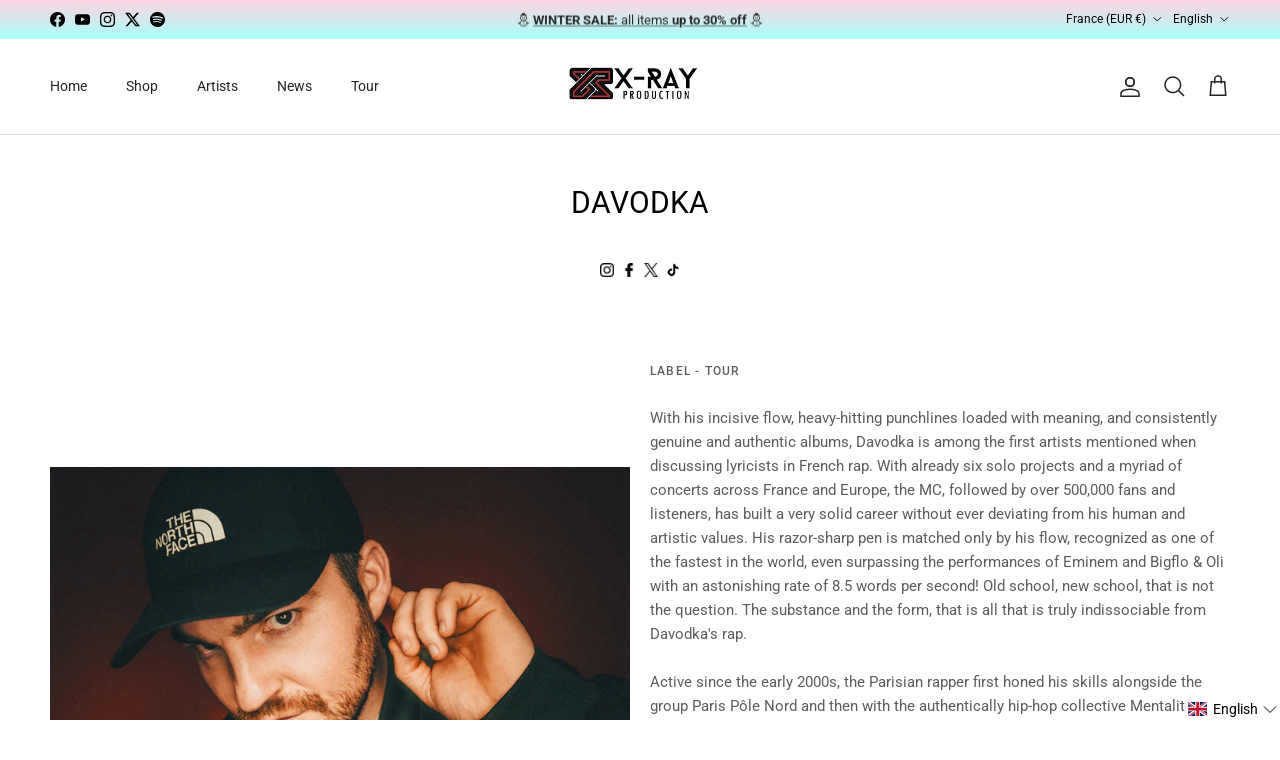

--- FILE ---
content_type: text/html; charset=utf-8
request_url: https://www.xrayproduction.com/en/pages/davodka
body_size: 59781
content:
<!doctype html>
<html class="no-js" lang="en" dir="ltr">
<head><meta charset="utf-8">
<meta name="viewport" content="width=device-width,initial-scale=1">
<title>DAVODKA - Label &amp; Booking X-Ray Production</title><link rel="canonical" href="https://www.xrayproduction.com/en/pages/davodka"><link rel="icon" href="//www.xrayproduction.com/cdn/shop/files/x-ray-production-favicon.png?crop=center&height=48&v=1695135220&width=48" type="image/png">
  <link rel="apple-touch-icon" href="//www.xrayproduction.com/cdn/shop/files/x-ray-production-favicon.png?crop=center&height=180&v=1695135220&width=180"><meta name="description" content="With his incisive flow, heavy-hitting punchlines loaded with meaning, and consistently genuine and authentic albums, Davodka is among the first artists mentioned when discussing lyricists in French rap."><meta property="og:site_name" content="X-Ray Production">
<meta property="og:url" content="https://www.xrayproduction.com/en/pages/davodka">
<meta property="og:title" content="DAVODKA - Label &amp; Booking X-Ray Production">
<meta property="og:type" content="website">
<meta property="og:description" content="With his incisive flow, heavy-hitting punchlines loaded with meaning, and consistently genuine and authentic albums, Davodka is among the first artists mentioned when discussing lyricists in French rap."><meta property="og:image" content="http://www.xrayproduction.com/cdn/shop/files/Favicon-XRP.png?crop=center&height=1200&v=1705488525&width=1200">
  <meta property="og:image:secure_url" content="https://www.xrayproduction.com/cdn/shop/files/Favicon-XRP.png?crop=center&height=1200&v=1705488525&width=1200">
  <meta property="og:image:width" content="320">
  <meta property="og:image:height" content="320"><meta name="twitter:site" content="@xrayproduction"><meta name="twitter:card" content="summary_large_image">
<meta name="twitter:title" content="DAVODKA - Label &amp; Booking X-Ray Production">
<meta name="twitter:description" content="With his incisive flow, heavy-hitting punchlines loaded with meaning, and consistently genuine and authentic albums, Davodka is among the first artists mentioned when discussing lyricists in French rap.">
<style>@font-face {
  font-family: Roboto;
  font-weight: 400;
  font-style: normal;
  font-display: fallback;
  src: url("//www.xrayproduction.com/cdn/fonts/roboto/roboto_n4.2019d890f07b1852f56ce63ba45b2db45d852cba.woff2") format("woff2"),
       url("//www.xrayproduction.com/cdn/fonts/roboto/roboto_n4.238690e0007583582327135619c5f7971652fa9d.woff") format("woff");
}
@font-face {
  font-family: Roboto;
  font-weight: 700;
  font-style: normal;
  font-display: fallback;
  src: url("//www.xrayproduction.com/cdn/fonts/roboto/roboto_n7.f38007a10afbbde8976c4056bfe890710d51dec2.woff2") format("woff2"),
       url("//www.xrayproduction.com/cdn/fonts/roboto/roboto_n7.94bfdd3e80c7be00e128703d245c207769d763f9.woff") format("woff");
}
@font-face {
  font-family: Roboto;
  font-weight: 500;
  font-style: normal;
  font-display: fallback;
  src: url("//www.xrayproduction.com/cdn/fonts/roboto/roboto_n5.250d51708d76acbac296b0e21ede8f81de4e37aa.woff2") format("woff2"),
       url("//www.xrayproduction.com/cdn/fonts/roboto/roboto_n5.535e8c56f4cbbdea416167af50ab0ff1360a3949.woff") format("woff");
}
@font-face {
  font-family: Roboto;
  font-weight: 400;
  font-style: italic;
  font-display: fallback;
  src: url("//www.xrayproduction.com/cdn/fonts/roboto/roboto_i4.57ce898ccda22ee84f49e6b57ae302250655e2d4.woff2") format("woff2"),
       url("//www.xrayproduction.com/cdn/fonts/roboto/roboto_i4.b21f3bd061cbcb83b824ae8c7671a82587b264bf.woff") format("woff");
}
@font-face {
  font-family: Roboto;
  font-weight: 700;
  font-style: italic;
  font-display: fallback;
  src: url("//www.xrayproduction.com/cdn/fonts/roboto/roboto_i7.7ccaf9410746f2c53340607c42c43f90a9005937.woff2") format("woff2"),
       url("//www.xrayproduction.com/cdn/fonts/roboto/roboto_i7.49ec21cdd7148292bffea74c62c0df6e93551516.woff") format("woff");
}
@font-face {
  font-family: Roboto;
  font-weight: 400;
  font-style: normal;
  font-display: fallback;
  src: url("//www.xrayproduction.com/cdn/fonts/roboto/roboto_n4.2019d890f07b1852f56ce63ba45b2db45d852cba.woff2") format("woff2"),
       url("//www.xrayproduction.com/cdn/fonts/roboto/roboto_n4.238690e0007583582327135619c5f7971652fa9d.woff") format("woff");
}
@font-face {
  font-family: Roboto;
  font-weight: 400;
  font-style: normal;
  font-display: fallback;
  src: url("//www.xrayproduction.com/cdn/fonts/roboto/roboto_n4.2019d890f07b1852f56ce63ba45b2db45d852cba.woff2") format("woff2"),
       url("//www.xrayproduction.com/cdn/fonts/roboto/roboto_n4.238690e0007583582327135619c5f7971652fa9d.woff") format("woff");
}
@font-face {
  font-family: Roboto;
  font-weight: 400;
  font-style: normal;
  font-display: fallback;
  src: url("//www.xrayproduction.com/cdn/fonts/roboto/roboto_n4.2019d890f07b1852f56ce63ba45b2db45d852cba.woff2") format("woff2"),
       url("//www.xrayproduction.com/cdn/fonts/roboto/roboto_n4.238690e0007583582327135619c5f7971652fa9d.woff") format("woff");
}
@font-face {
  font-family: Roboto;
  font-weight: 600;
  font-style: normal;
  font-display: fallback;
  src: url("//www.xrayproduction.com/cdn/fonts/roboto/roboto_n6.3d305d5382545b48404c304160aadee38c90ef9d.woff2") format("woff2"),
       url("//www.xrayproduction.com/cdn/fonts/roboto/roboto_n6.bb37be020157f87e181e5489d5e9137ad60c47a2.woff") format("woff");
}
:root {
  --page-container-width:          1480px;
  --reading-container-width:       720px;
  --divider-opacity:               0.14;
  --gutter-large:                  30px;
  --gutter-desktop:                20px;
  --gutter-mobile:                 16px;
  --section-padding:               50px;
  --larger-section-padding:        80px;
  --larger-section-padding-mobile: 60px;
  --largest-section-padding:       110px;
  --aos-animate-duration:          0.6s;

  --base-font-family:              Roboto, sans-serif;
  --base-font-weight:              400;
  --base-font-style:               normal;
  --heading-font-family:           Roboto, sans-serif;
  --heading-font-weight:           400;
  --heading-font-style:            normal;
  --heading-font-letter-spacing:   normal;
  --logo-font-family:              Roboto, sans-serif;
  --logo-font-weight:              400;
  --logo-font-style:               normal;
  --nav-font-family:               Roboto, sans-serif;
  --nav-font-weight:               400;
  --nav-font-style:                normal;

  --base-text-size:15px;
  --base-line-height:              1.6;
  --input-text-size:16px;
  --smaller-text-size-1:12px;
  --smaller-text-size-2:14px;
  --smaller-text-size-3:12px;
  --smaller-text-size-4:11px;
  --larger-text-size:30px;
  --super-large-text-size:53px;
  --super-large-mobile-text-size:24px;
  --larger-mobile-text-size:24px;
  --logo-text-size:24px;--btn-letter-spacing: 0.08em;
    --btn-text-transform: uppercase;
    --button-text-size: 13px;
    --quickbuy-button-text-size: 13;
    --small-feature-link-font-size: 0.75em;
    --input-btn-padding-top: 1.2em;
    --input-btn-padding-bottom: 1.2em;--heading-text-transform:none;
  --nav-text-size:                      14px;
  --mobile-menu-font-weight:            600;

  --body-bg-color:                      255 255 255;
  --bg-color:                           255 255 255;
  --body-text-color:                    92 92 92;
  --text-color:                         92 92 92;

  --header-text-col:                    #232323;--header-text-hover-col:             var(--main-nav-link-hover-col);--header-bg-col:                     #ffffff;
  --heading-color:                     0 0 0;
  --body-heading-color:                0 0 0;
  --heading-divider-col:               #dfe3e8;

  --logo-col:                          #000000;
  --main-nav-bg:                       #ffffff;
  --main-nav-link-col:                 #5c5c5c;
  --main-nav-link-hover-col:           #c16452;
  --main-nav-link-featured-col:        #933326;

  --link-color:                        147 51 38;
  --body-link-color:                   147 51 38;

  --btn-bg-color:                        147 51 38;
  --btn-bg-hover-color:                  0 0 0;
  --btn-border-color:                    147 51 38;
  --btn-border-hover-color:              0 0 0;
  --btn-text-color:                      255 255 255;
  --btn-text-hover-color:                255 255 255;--btn-alt-bg-color:                    0 0 0;
  --btn-alt-text-color:                  255 255 255;
  --btn-alt-border-color:                0 0 0;
  --btn-alt-border-hover-color:          0 0 0;--btn-ter-bg-color:                    235 235 235;
  --btn-ter-text-color:                  41 41 41;
  --btn-ter-bg-hover-color:              147 51 38;
  --btn-ter-text-hover-color:            255 255 255;--btn-border-radius: 0;
    --btn-inspired-border-radius: 0;--color-scheme-default:                             #ffffff;
  --color-scheme-default-color:                       255 255 255;
  --color-scheme-default-text-color:                  92 92 92;
  --color-scheme-default-head-color:                  0 0 0;
  --color-scheme-default-link-color:                  147 51 38;
  --color-scheme-default-btn-text-color:              255 255 255;
  --color-scheme-default-btn-text-hover-color:        255 255 255;
  --color-scheme-default-btn-bg-color:                147 51 38;
  --color-scheme-default-btn-bg-hover-color:          0 0 0;
  --color-scheme-default-btn-border-color:            147 51 38;
  --color-scheme-default-btn-border-hover-color:      0 0 0;
  --color-scheme-default-btn-alt-text-color:          255 255 255;
  --color-scheme-default-btn-alt-bg-color:            0 0 0;
  --color-scheme-default-btn-alt-border-color:        0 0 0;
  --color-scheme-default-btn-alt-border-hover-color:  0 0 0;

  --color-scheme-1:                             #ffffff;
  --color-scheme-1-color:                       255 255 255;
  --color-scheme-1-text-color:                  92 92 92;
  --color-scheme-1-head-color:                  92 92 92;
  --color-scheme-1-link-color:                  147 51 38;
  --color-scheme-1-btn-text-color:              255 255 255;
  --color-scheme-1-btn-text-hover-color:        255 255 255;
  --color-scheme-1-btn-bg-color:                0 0 0;
  --color-scheme-1-btn-bg-hover-color:          147 51 38;
  --color-scheme-1-btn-border-color:            0 0 0;
  --color-scheme-1-btn-border-hover-color:      147 51 38;
  --color-scheme-1-btn-alt-text-color:          35 35 35;
  --color-scheme-1-btn-alt-bg-color:            255 255 255;
  --color-scheme-1-btn-alt-border-color:        35 35 35;
  --color-scheme-1-btn-alt-border-hover-color:  35 35 35;

  --color-scheme-2:                             #f2f2f2;
  --color-scheme-2-color:                       242 242 242;
  --color-scheme-2-text-color:                  52 52 52;
  --color-scheme-2-head-color:                  52 52 52;
  --color-scheme-2-link-color:                  52 52 52;
  --color-scheme-2-btn-text-color:              255 255 255;
  --color-scheme-2-btn-text-hover-color:        255 255 255;
  --color-scheme-2-btn-bg-color:                35 35 35;
  --color-scheme-2-btn-bg-hover-color:          0 0 0;
  --color-scheme-2-btn-border-color:            35 35 35;
  --color-scheme-2-btn-border-hover-color:      0 0 0;
  --color-scheme-2-btn-alt-text-color:          35 35 35;
  --color-scheme-2-btn-alt-bg-color:            255 255 255;
  --color-scheme-2-btn-alt-border-color:        35 35 35;
  --color-scheme-2-btn-alt-border-hover-color:  35 35 35;

  /* Shop Pay payment terms */
  --payment-terms-background-color:    #ffffff;--quickbuy-bg: 255 255 255;--body-input-background-color:       rgb(var(--body-bg-color));
  --input-background-color:            rgb(var(--body-bg-color));
  --body-input-text-color:             var(--body-text-color);
  --input-text-color:                  var(--body-text-color);
  --body-input-border-color:           rgb(214, 214, 214);
  --input-border-color:                rgb(214, 214, 214);
  --input-border-color-hover:          rgb(165, 165, 165);
  --input-border-color-active:         rgb(92, 92, 92);

  --swatch-cross-svg:                  url("data:image/svg+xml,%3Csvg xmlns='http://www.w3.org/2000/svg' width='240' height='240' viewBox='0 0 24 24' fill='none' stroke='rgb(214, 214, 214)' stroke-width='0.09' preserveAspectRatio='none' %3E%3Cline x1='24' y1='0' x2='0' y2='24'%3E%3C/line%3E%3C/svg%3E");
  --swatch-cross-hover:                url("data:image/svg+xml,%3Csvg xmlns='http://www.w3.org/2000/svg' width='240' height='240' viewBox='0 0 24 24' fill='none' stroke='rgb(165, 165, 165)' stroke-width='0.09' preserveAspectRatio='none' %3E%3Cline x1='24' y1='0' x2='0' y2='24'%3E%3C/line%3E%3C/svg%3E");
  --swatch-cross-active:               url("data:image/svg+xml,%3Csvg xmlns='http://www.w3.org/2000/svg' width='240' height='240' viewBox='0 0 24 24' fill='none' stroke='rgb(92, 92, 92)' stroke-width='0.09' preserveAspectRatio='none' %3E%3Cline x1='24' y1='0' x2='0' y2='24'%3E%3C/line%3E%3C/svg%3E");

  --footer-divider-col:                #e2e2e2;
  --footer-text-col:                   119 119 119;
  --footer-heading-col:                0 0 0;
  --footer-bg-col:                     255 255 255;--product-label-overlay-justify: flex-start;--product-label-overlay-align: flex-start;--product-label-overlay-reduction-text:   #ffffff;
  --product-label-overlay-reduction-bg:     #860001;
  --product-label-overlay-reduction-text-weight: 600;
  --product-label-overlay-stock-text:       #ffffff;
  --product-label-overlay-stock-bg:         #09728c;
  --product-label-overlay-new-text:         #ffffff;
  --product-label-overlay-new-bg:           #09728c;
  --product-label-overlay-meta-text:        #ffffff;
  --product-label-overlay-meta-bg:          #09728c;
  --product-label-sale-text:                #933326;
  --product-label-sold-text:                #c20000;
  --product-label-preorder-text:            #3ea36a;

  --product-block-crop-align:               center;

  
  --product-block-price-align:              center;
  --product-block-price-item-margin-start:  .25rem;
  --product-block-price-item-margin-end:    .25rem;
  

  

  --collection-block-image-position:   center center;

  --swatch-picker-image-size:          66px;
  --swatch-crop-align:                 center center;

  --image-overlay-text-color:          255 255 255;--image-overlay-bg:                  rgba(0, 0, 0, 0.11);
  --image-overlay-shadow-start:        rgb(0 0 0 / 0.15);
  --image-overlay-box-opacity:         0.9;--product-inventory-ok-box-color:            #f2faf0;
  --product-inventory-ok-text-color:           #108043;
  --product-inventory-ok-icon-box-fill-color:  #fff;
  --product-inventory-low-box-color:           #fcf1cd;
  --product-inventory-low-text-color:          #dd9a1a;
  --product-inventory-low-icon-box-fill-color: #fff;
  --product-inventory-low-text-color-channels: 16, 128, 67;
  --product-inventory-ok-text-color-channels:  221, 154, 26;

  --rating-star-color: 128 130 132;--overlay-align-left: start;
    --overlay-align-right: end;}html[dir=rtl] {
  --overlay-right-text-m-left: 0;
  --overlay-right-text-m-right: auto;
  --overlay-left-shadow-left-left: 15%;
  --overlay-left-shadow-left-right: -50%;
  --overlay-left-shadow-right-left: -85%;
  --overlay-left-shadow-right-right: 0;
}::selection {
    background: rgb(var(--body-heading-color));
    color: rgb(var(--body-bg-color));
  }
  ::-moz-selection {
    background: rgb(var(--body-heading-color));
    color: rgb(var(--body-bg-color));
  }.use-color-scheme--default {
  --product-label-sale-text:           #933326;
  --product-label-sold-text:           #c20000;
  --product-label-preorder-text:       #3ea36a;
  --input-background-color:            rgb(var(--body-bg-color));
  --input-text-color:                  var(--body-input-text-color);
  --input-border-color:                rgb(214, 214, 214);
  --input-border-color-hover:          rgb(165, 165, 165);
  --input-border-color-active:         rgb(92, 92, 92);
}</style>

  <link href="//www.xrayproduction.com/cdn/shop/t/26/assets/main.css?v=172312757779536793001759139916" rel="stylesheet" type="text/css" media="all" />
<link rel="preload" as="font" href="//www.xrayproduction.com/cdn/fonts/roboto/roboto_n4.2019d890f07b1852f56ce63ba45b2db45d852cba.woff2" type="font/woff2" crossorigin><link rel="preload" as="font" href="//www.xrayproduction.com/cdn/fonts/roboto/roboto_n4.2019d890f07b1852f56ce63ba45b2db45d852cba.woff2" type="font/woff2" crossorigin><script>
    document.documentElement.className = document.documentElement.className.replace('no-js', 'js');

    window.theme = {
      info: {
        name: 'Symmetry',
        version: '8.0.0'
      },
      device: {
        hasTouch: window.matchMedia('(any-pointer: coarse)').matches,
        hasHover: window.matchMedia('(hover: hover)').matches
      },
      mediaQueries: {
        md: '(min-width: 768px)',
        productMediaCarouselBreak: '(min-width: 1041px)'
      },
      routes: {
        base: 'https://www.xrayproduction.com',
        cart: '/en/cart',
        cartAdd: '/en/cart/add.js',
        cartUpdate: '/en/cart/update.js',
        predictiveSearch: '/en/search/suggest'
      },
      strings: {
        cartTermsConfirmation: "You must agree to the terms and conditions before continuing.",
        cartItemsQuantityError: "You can only add [QUANTITY] of this item to your cart.",
        generalSearchViewAll: "View all search results",
        noStock: "Sold out",
        noVariant: "Unavailable",
        productsProductChooseA: "Choose a",
        generalSearchPages: "Pages",
        generalSearchNoResultsWithoutTerms: "Sorry, we couldnʼt find any results",
        shippingCalculator: {
          singleRate: "There is one shipping rate for this destination:",
          multipleRates: "There are multiple shipping rates for this destination:",
          noRates: "We do not ship to this destination."
        },
        regularPrice: "Regular price",
        salePrice: "Sale price"
      },
      settings: {
        moneyWithCurrencyFormat: "€{{amount_with_comma_separator}} EUR",
        cartType: "drawer",
        afterAddToCart: "drawer",
        quickbuyStyle: "button",
        externalLinksNewTab: true,
        internalLinksSmoothScroll: true
      }
    }

    theme.inlineNavigationCheck = function() {
      var pageHeader = document.querySelector('.pageheader'),
          inlineNavContainer = pageHeader.querySelector('.logo-area__left__inner'),
          inlineNav = inlineNavContainer.querySelector('.navigation--left');
      if (inlineNav && getComputedStyle(inlineNav).display != 'none') {
        var inlineMenuCentered = document.querySelector('.pageheader--layout-inline-menu-center'),
            logoContainer = document.querySelector('.logo-area__middle__inner');
        if(inlineMenuCentered) {
          var rightWidth = document.querySelector('.logo-area__right__inner').clientWidth,
              middleWidth = logoContainer.clientWidth,
              logoArea = document.querySelector('.logo-area'),
              computedLogoAreaStyle = getComputedStyle(logoArea),
              logoAreaInnerWidth = logoArea.clientWidth - Math.ceil(parseFloat(computedLogoAreaStyle.paddingLeft)) - Math.ceil(parseFloat(computedLogoAreaStyle.paddingRight)),
              availableNavWidth = logoAreaInnerWidth - Math.max(rightWidth, middleWidth) * 2 - 40;
          inlineNavContainer.style.maxWidth = availableNavWidth + 'px';
        }

        var firstInlineNavLink = inlineNav.querySelector('.navigation__item:first-child'),
            lastInlineNavLink = inlineNav.querySelector('.navigation__item:last-child');
        if (lastInlineNavLink) {
          var inlineNavWidth = null;
          if(document.querySelector('html[dir=rtl]')) {
            inlineNavWidth = firstInlineNavLink.offsetLeft - lastInlineNavLink.offsetLeft + firstInlineNavLink.offsetWidth;
          } else {
            inlineNavWidth = lastInlineNavLink.offsetLeft - firstInlineNavLink.offsetLeft + lastInlineNavLink.offsetWidth;
          }
          if (inlineNavContainer.offsetWidth >= inlineNavWidth) {
            pageHeader.classList.add('pageheader--layout-inline-permitted');
            var tallLogo = logoContainer.clientHeight > lastInlineNavLink.clientHeight + 20;
            if (tallLogo) {
              inlineNav.classList.add('navigation--tight-underline');
            } else {
              inlineNav.classList.remove('navigation--tight-underline');
            }
          } else {
            pageHeader.classList.remove('pageheader--layout-inline-permitted');
          }
        }
      }
    };

    theme.setInitialHeaderHeightProperty = () => {
      const section = document.querySelector('.section-header');
      if (section) {
        document.documentElement.style.setProperty('--theme-header-height', Math.ceil(section.clientHeight) + 'px');
      }
    };
  </script>

  <script src="//www.xrayproduction.com/cdn/shop/t/26/assets/main.js?v=150891663519462644191759139916" defer></script>
    <script src="//www.xrayproduction.com/cdn/shop/t/26/assets/animate-on-scroll.js?v=15249566486942820451759139916" defer></script>
    <link href="//www.xrayproduction.com/cdn/shop/t/26/assets/animate-on-scroll.css?v=135962721104954213331759139916" rel="stylesheet" type="text/css" media="all" />
  

  <script>window.performance && window.performance.mark && window.performance.mark('shopify.content_for_header.start');</script><meta name="facebook-domain-verification" content="0j9k74j7qigbtitomj2e3iflpgg7fm">
<meta name="google-site-verification" content="UxD-mDumEi3vv3c60LjuqpweL2jWsnN_Lbvkfw3eCA8">
<meta id="shopify-digital-wallet" name="shopify-digital-wallet" content="/82152030497/digital_wallets/dialog">
<meta name="shopify-checkout-api-token" content="abc9d46ad38dddc0dcf0e4b641664362">
<meta id="in-context-paypal-metadata" data-shop-id="82152030497" data-venmo-supported="false" data-environment="production" data-locale="en_US" data-paypal-v4="true" data-currency="EUR">
<link rel="alternate" hreflang="x-default" href="https://www.xrayproduction.com/pages/davodka">
<link rel="alternate" hreflang="fr" href="https://www.xrayproduction.com/pages/davodka">
<link rel="alternate" hreflang="en" href="https://www.xrayproduction.com/en/pages/davodka">
<script async="async" src="/checkouts/internal/preloads.js?locale=en-FR"></script>
<link rel="preconnect" href="https://shop.app" crossorigin="anonymous">
<script async="async" src="https://shop.app/checkouts/internal/preloads.js?locale=en-FR&shop_id=82152030497" crossorigin="anonymous"></script>
<script id="apple-pay-shop-capabilities" type="application/json">{"shopId":82152030497,"countryCode":"FR","currencyCode":"EUR","merchantCapabilities":["supports3DS"],"merchantId":"gid:\/\/shopify\/Shop\/82152030497","merchantName":"X-Ray Production","requiredBillingContactFields":["postalAddress","email","phone"],"requiredShippingContactFields":["postalAddress","email","phone"],"shippingType":"shipping","supportedNetworks":["visa","masterCard","amex","maestro"],"total":{"type":"pending","label":"X-Ray Production","amount":"1.00"},"shopifyPaymentsEnabled":true,"supportsSubscriptions":true}</script>
<script id="shopify-features" type="application/json">{"accessToken":"abc9d46ad38dddc0dcf0e4b641664362","betas":["rich-media-storefront-analytics"],"domain":"www.xrayproduction.com","predictiveSearch":true,"shopId":82152030497,"locale":"en"}</script>
<script>var Shopify = Shopify || {};
Shopify.shop = "xrayproduction.myshopify.com";
Shopify.locale = "en";
Shopify.currency = {"active":"EUR","rate":"1.0"};
Shopify.country = "FR";
Shopify.theme = {"name":"29 SEPT 25 MAJ Theme 8.0.0 pour Packlink","id":185055379831,"schema_name":"Symmetry","schema_version":"8.0.0","theme_store_id":568,"role":"main"};
Shopify.theme.handle = "null";
Shopify.theme.style = {"id":null,"handle":null};
Shopify.cdnHost = "www.xrayproduction.com/cdn";
Shopify.routes = Shopify.routes || {};
Shopify.routes.root = "/en/";</script>
<script type="module">!function(o){(o.Shopify=o.Shopify||{}).modules=!0}(window);</script>
<script>!function(o){function n(){var o=[];function n(){o.push(Array.prototype.slice.apply(arguments))}return n.q=o,n}var t=o.Shopify=o.Shopify||{};t.loadFeatures=n(),t.autoloadFeatures=n()}(window);</script>
<script>
  window.ShopifyPay = window.ShopifyPay || {};
  window.ShopifyPay.apiHost = "shop.app\/pay";
  window.ShopifyPay.redirectState = null;
</script>
<script id="shop-js-analytics" type="application/json">{"pageType":"page"}</script>
<script defer="defer" async type="module" src="//www.xrayproduction.com/cdn/shopifycloud/shop-js/modules/v2/client.init-shop-cart-sync_WVOgQShq.en.esm.js"></script>
<script defer="defer" async type="module" src="//www.xrayproduction.com/cdn/shopifycloud/shop-js/modules/v2/chunk.common_C_13GLB1.esm.js"></script>
<script defer="defer" async type="module" src="//www.xrayproduction.com/cdn/shopifycloud/shop-js/modules/v2/chunk.modal_CLfMGd0m.esm.js"></script>
<script type="module">
  await import("//www.xrayproduction.com/cdn/shopifycloud/shop-js/modules/v2/client.init-shop-cart-sync_WVOgQShq.en.esm.js");
await import("//www.xrayproduction.com/cdn/shopifycloud/shop-js/modules/v2/chunk.common_C_13GLB1.esm.js");
await import("//www.xrayproduction.com/cdn/shopifycloud/shop-js/modules/v2/chunk.modal_CLfMGd0m.esm.js");

  window.Shopify.SignInWithShop?.initShopCartSync?.({"fedCMEnabled":true,"windoidEnabled":true});

</script>
<script>
  window.Shopify = window.Shopify || {};
  if (!window.Shopify.featureAssets) window.Shopify.featureAssets = {};
  window.Shopify.featureAssets['shop-js'] = {"shop-cart-sync":["modules/v2/client.shop-cart-sync_DuR37GeY.en.esm.js","modules/v2/chunk.common_C_13GLB1.esm.js","modules/v2/chunk.modal_CLfMGd0m.esm.js"],"init-fed-cm":["modules/v2/client.init-fed-cm_BucUoe6W.en.esm.js","modules/v2/chunk.common_C_13GLB1.esm.js","modules/v2/chunk.modal_CLfMGd0m.esm.js"],"shop-toast-manager":["modules/v2/client.shop-toast-manager_B0JfrpKj.en.esm.js","modules/v2/chunk.common_C_13GLB1.esm.js","modules/v2/chunk.modal_CLfMGd0m.esm.js"],"init-shop-cart-sync":["modules/v2/client.init-shop-cart-sync_WVOgQShq.en.esm.js","modules/v2/chunk.common_C_13GLB1.esm.js","modules/v2/chunk.modal_CLfMGd0m.esm.js"],"shop-button":["modules/v2/client.shop-button_B_U3bv27.en.esm.js","modules/v2/chunk.common_C_13GLB1.esm.js","modules/v2/chunk.modal_CLfMGd0m.esm.js"],"init-windoid":["modules/v2/client.init-windoid_DuP9q_di.en.esm.js","modules/v2/chunk.common_C_13GLB1.esm.js","modules/v2/chunk.modal_CLfMGd0m.esm.js"],"shop-cash-offers":["modules/v2/client.shop-cash-offers_BmULhtno.en.esm.js","modules/v2/chunk.common_C_13GLB1.esm.js","modules/v2/chunk.modal_CLfMGd0m.esm.js"],"pay-button":["modules/v2/client.pay-button_CrPSEbOK.en.esm.js","modules/v2/chunk.common_C_13GLB1.esm.js","modules/v2/chunk.modal_CLfMGd0m.esm.js"],"init-customer-accounts":["modules/v2/client.init-customer-accounts_jNk9cPYQ.en.esm.js","modules/v2/client.shop-login-button_DJ5ldayH.en.esm.js","modules/v2/chunk.common_C_13GLB1.esm.js","modules/v2/chunk.modal_CLfMGd0m.esm.js"],"avatar":["modules/v2/client.avatar_BTnouDA3.en.esm.js"],"checkout-modal":["modules/v2/client.checkout-modal_pBPyh9w8.en.esm.js","modules/v2/chunk.common_C_13GLB1.esm.js","modules/v2/chunk.modal_CLfMGd0m.esm.js"],"init-shop-for-new-customer-accounts":["modules/v2/client.init-shop-for-new-customer-accounts_BUoCy7a5.en.esm.js","modules/v2/client.shop-login-button_DJ5ldayH.en.esm.js","modules/v2/chunk.common_C_13GLB1.esm.js","modules/v2/chunk.modal_CLfMGd0m.esm.js"],"init-customer-accounts-sign-up":["modules/v2/client.init-customer-accounts-sign-up_CnczCz9H.en.esm.js","modules/v2/client.shop-login-button_DJ5ldayH.en.esm.js","modules/v2/chunk.common_C_13GLB1.esm.js","modules/v2/chunk.modal_CLfMGd0m.esm.js"],"init-shop-email-lookup-coordinator":["modules/v2/client.init-shop-email-lookup-coordinator_CzjY5t9o.en.esm.js","modules/v2/chunk.common_C_13GLB1.esm.js","modules/v2/chunk.modal_CLfMGd0m.esm.js"],"shop-follow-button":["modules/v2/client.shop-follow-button_CsYC63q7.en.esm.js","modules/v2/chunk.common_C_13GLB1.esm.js","modules/v2/chunk.modal_CLfMGd0m.esm.js"],"shop-login-button":["modules/v2/client.shop-login-button_DJ5ldayH.en.esm.js","modules/v2/chunk.common_C_13GLB1.esm.js","modules/v2/chunk.modal_CLfMGd0m.esm.js"],"shop-login":["modules/v2/client.shop-login_B9ccPdmx.en.esm.js","modules/v2/chunk.common_C_13GLB1.esm.js","modules/v2/chunk.modal_CLfMGd0m.esm.js"],"lead-capture":["modules/v2/client.lead-capture_D0K_KgYb.en.esm.js","modules/v2/chunk.common_C_13GLB1.esm.js","modules/v2/chunk.modal_CLfMGd0m.esm.js"],"payment-terms":["modules/v2/client.payment-terms_BWmiNN46.en.esm.js","modules/v2/chunk.common_C_13GLB1.esm.js","modules/v2/chunk.modal_CLfMGd0m.esm.js"]};
</script>
<script>(function() {
  var isLoaded = false;
  function asyncLoad() {
    if (isLoaded) return;
    isLoaded = true;
    var urls = ["https:\/\/api.fastbundle.co\/scripts\/src.js?shop=xrayproduction.myshopify.com","https:\/\/api.fastbundle.co\/scripts\/script_tag.js?shop=xrayproduction.myshopify.com","https:\/\/cdn.nfcube.com\/instafeed-0301c4b0570fc693414399125d954ab1.js?shop=xrayproduction.myshopify.com"];
    for (var i = 0; i < urls.length; i++) {
      var s = document.createElement('script');
      s.type = 'text/javascript';
      s.async = true;
      s.src = urls[i];
      var x = document.getElementsByTagName('script')[0];
      x.parentNode.insertBefore(s, x);
    }
  };
  if(window.attachEvent) {
    window.attachEvent('onload', asyncLoad);
  } else {
    window.addEventListener('load', asyncLoad, false);
  }
})();</script>
<script id="__st">var __st={"a":82152030497,"offset":3600,"reqid":"06fb9c06-8113-465b-84da-aded72ed45d9-1769660136","pageurl":"www.xrayproduction.com\/en\/pages\/davodka","s":"pages-135021953313","u":"4f4f189c5b25","p":"page","rtyp":"page","rid":135021953313};</script>
<script>window.ShopifyPaypalV4VisibilityTracking = true;</script>
<script id="captcha-bootstrap">!function(){'use strict';const t='contact',e='account',n='new_comment',o=[[t,t],['blogs',n],['comments',n],[t,'customer']],c=[[e,'customer_login'],[e,'guest_login'],[e,'recover_customer_password'],[e,'create_customer']],r=t=>t.map((([t,e])=>`form[action*='/${t}']:not([data-nocaptcha='true']) input[name='form_type'][value='${e}']`)).join(','),a=t=>()=>t?[...document.querySelectorAll(t)].map((t=>t.form)):[];function s(){const t=[...o],e=r(t);return a(e)}const i='password',u='form_key',d=['recaptcha-v3-token','g-recaptcha-response','h-captcha-response',i],f=()=>{try{return window.sessionStorage}catch{return}},m='__shopify_v',_=t=>t.elements[u];function p(t,e,n=!1){try{const o=window.sessionStorage,c=JSON.parse(o.getItem(e)),{data:r}=function(t){const{data:e,action:n}=t;return t[m]||n?{data:e,action:n}:{data:t,action:n}}(c);for(const[e,n]of Object.entries(r))t.elements[e]&&(t.elements[e].value=n);n&&o.removeItem(e)}catch(o){console.error('form repopulation failed',{error:o})}}const l='form_type',E='cptcha';function T(t){t.dataset[E]=!0}const w=window,h=w.document,L='Shopify',v='ce_forms',y='captcha';let A=!1;((t,e)=>{const n=(g='f06e6c50-85a8-45c8-87d0-21a2b65856fe',I='https://cdn.shopify.com/shopifycloud/storefront-forms-hcaptcha/ce_storefront_forms_captcha_hcaptcha.v1.5.2.iife.js',D={infoText:'Protected by hCaptcha',privacyText:'Privacy',termsText:'Terms'},(t,e,n)=>{const o=w[L][v],c=o.bindForm;if(c)return c(t,g,e,D).then(n);var r;o.q.push([[t,g,e,D],n]),r=I,A||(h.body.append(Object.assign(h.createElement('script'),{id:'captcha-provider',async:!0,src:r})),A=!0)});var g,I,D;w[L]=w[L]||{},w[L][v]=w[L][v]||{},w[L][v].q=[],w[L][y]=w[L][y]||{},w[L][y].protect=function(t,e){n(t,void 0,e),T(t)},Object.freeze(w[L][y]),function(t,e,n,w,h,L){const[v,y,A,g]=function(t,e,n){const i=e?o:[],u=t?c:[],d=[...i,...u],f=r(d),m=r(i),_=r(d.filter((([t,e])=>n.includes(e))));return[a(f),a(m),a(_),s()]}(w,h,L),I=t=>{const e=t.target;return e instanceof HTMLFormElement?e:e&&e.form},D=t=>v().includes(t);t.addEventListener('submit',(t=>{const e=I(t);if(!e)return;const n=D(e)&&!e.dataset.hcaptchaBound&&!e.dataset.recaptchaBound,o=_(e),c=g().includes(e)&&(!o||!o.value);(n||c)&&t.preventDefault(),c&&!n&&(function(t){try{if(!f())return;!function(t){const e=f();if(!e)return;const n=_(t);if(!n)return;const o=n.value;o&&e.removeItem(o)}(t);const e=Array.from(Array(32),(()=>Math.random().toString(36)[2])).join('');!function(t,e){_(t)||t.append(Object.assign(document.createElement('input'),{type:'hidden',name:u})),t.elements[u].value=e}(t,e),function(t,e){const n=f();if(!n)return;const o=[...t.querySelectorAll(`input[type='${i}']`)].map((({name:t})=>t)),c=[...d,...o],r={};for(const[a,s]of new FormData(t).entries())c.includes(a)||(r[a]=s);n.setItem(e,JSON.stringify({[m]:1,action:t.action,data:r}))}(t,e)}catch(e){console.error('failed to persist form',e)}}(e),e.submit())}));const S=(t,e)=>{t&&!t.dataset[E]&&(n(t,e.some((e=>e===t))),T(t))};for(const o of['focusin','change'])t.addEventListener(o,(t=>{const e=I(t);D(e)&&S(e,y())}));const B=e.get('form_key'),M=e.get(l),P=B&&M;t.addEventListener('DOMContentLoaded',(()=>{const t=y();if(P)for(const e of t)e.elements[l].value===M&&p(e,B);[...new Set([...A(),...v().filter((t=>'true'===t.dataset.shopifyCaptcha))])].forEach((e=>S(e,t)))}))}(h,new URLSearchParams(w.location.search),n,t,e,['guest_login'])})(!0,!0)}();</script>
<script integrity="sha256-4kQ18oKyAcykRKYeNunJcIwy7WH5gtpwJnB7kiuLZ1E=" data-source-attribution="shopify.loadfeatures" defer="defer" src="//www.xrayproduction.com/cdn/shopifycloud/storefront/assets/storefront/load_feature-a0a9edcb.js" crossorigin="anonymous"></script>
<script crossorigin="anonymous" defer="defer" src="//www.xrayproduction.com/cdn/shopifycloud/storefront/assets/shopify_pay/storefront-65b4c6d7.js?v=20250812"></script>
<script data-source-attribution="shopify.dynamic_checkout.dynamic.init">var Shopify=Shopify||{};Shopify.PaymentButton=Shopify.PaymentButton||{isStorefrontPortableWallets:!0,init:function(){window.Shopify.PaymentButton.init=function(){};var t=document.createElement("script");t.src="https://www.xrayproduction.com/cdn/shopifycloud/portable-wallets/latest/portable-wallets.en.js",t.type="module",document.head.appendChild(t)}};
</script>
<script data-source-attribution="shopify.dynamic_checkout.buyer_consent">
  function portableWalletsHideBuyerConsent(e){var t=document.getElementById("shopify-buyer-consent"),n=document.getElementById("shopify-subscription-policy-button");t&&n&&(t.classList.add("hidden"),t.setAttribute("aria-hidden","true"),n.removeEventListener("click",e))}function portableWalletsShowBuyerConsent(e){var t=document.getElementById("shopify-buyer-consent"),n=document.getElementById("shopify-subscription-policy-button");t&&n&&(t.classList.remove("hidden"),t.removeAttribute("aria-hidden"),n.addEventListener("click",e))}window.Shopify?.PaymentButton&&(window.Shopify.PaymentButton.hideBuyerConsent=portableWalletsHideBuyerConsent,window.Shopify.PaymentButton.showBuyerConsent=portableWalletsShowBuyerConsent);
</script>
<script data-source-attribution="shopify.dynamic_checkout.cart.bootstrap">document.addEventListener("DOMContentLoaded",(function(){function t(){return document.querySelector("shopify-accelerated-checkout-cart, shopify-accelerated-checkout")}if(t())Shopify.PaymentButton.init();else{new MutationObserver((function(e,n){t()&&(Shopify.PaymentButton.init(),n.disconnect())})).observe(document.body,{childList:!0,subtree:!0})}}));
</script>
<link id="shopify-accelerated-checkout-styles" rel="stylesheet" media="screen" href="https://www.xrayproduction.com/cdn/shopifycloud/portable-wallets/latest/accelerated-checkout-backwards-compat.css" crossorigin="anonymous">
<style id="shopify-accelerated-checkout-cart">
        #shopify-buyer-consent {
  margin-top: 1em;
  display: inline-block;
  width: 100%;
}

#shopify-buyer-consent.hidden {
  display: none;
}

#shopify-subscription-policy-button {
  background: none;
  border: none;
  padding: 0;
  text-decoration: underline;
  font-size: inherit;
  cursor: pointer;
}

#shopify-subscription-policy-button::before {
  box-shadow: none;
}

      </style>
<script id="sections-script" data-sections="footer" defer="defer" src="//www.xrayproduction.com/cdn/shop/t/26/compiled_assets/scripts.js?v=2311"></script>
<script>window.performance && window.performance.mark && window.performance.mark('shopify.content_for_header.end');</script>
<!-- CC Custom Head Start --><!-- CC Custom Head End --><!-- BEGIN app block: shopify://apps/pandectes-gdpr/blocks/banner/58c0baa2-6cc1-480c-9ea6-38d6d559556a -->
  
    
      <!-- TCF is active, scripts are loaded above -->
      
      <script>
        
          window.PandectesSettings = {"store":{"id":82152030497,"plan":"plus","theme":"X-RAY 18.06.24 AVEC MAJ THEME 7.2.1","primaryLocale":"fr","adminMode":false,"headless":false,"storefrontRootDomain":"","checkoutRootDomain":"","storefrontAccessToken":""},"tsPublished":1742999058,"declaration":{"showPurpose":false,"showProvider":false,"declIntroText":"Nous utilisons des cookies pour optimiser les fonctionnalités du site Web, analyser les performances et vous offrir une expérience personnalisée. Certains cookies sont indispensables au bon fonctionnement et au bon fonctionnement du site Web. Ces cookies ne peuvent pas être désactivés. Dans cette fenêtre, vous pouvez gérer vos préférences en matière de cookies.","showDateGenerated":true},"language":{"unpublished":[],"languageMode":"Single","fallbackLanguage":"fr","languageDetection":"browser","languagesSupported":[]},"texts":{"managed":{"headerText":{"fr":"Nous respectons votre vie privée"},"consentText":{"fr":"Ce site utilise des cookies pour vous garantir la meilleure expérience."},"linkText":{"fr":"En savoir plus"},"imprintText":{"fr":"Imprimer"},"allowButtonText":{"fr":"J'accepte"},"denyButtonText":{"fr":"Je refuse"},"dismissButtonText":{"fr":"D'accord"},"leaveSiteButtonText":{"fr":"Quitter ce site"},"preferencesButtonText":{"fr":"Préférences"},"cookiePolicyText":{"fr":"Politique de cookies"},"preferencesPopupTitleText":{"fr":"Gérer les préférences de consentement"},"preferencesPopupIntroText":{"fr":"Nous utilisons des cookies pour optimiser les fonctionnalités du site Web, analyser les performances et vous offrir une expérience personnalisée. Certains cookies sont indispensables au bon fonctionnement et au bon fonctionnement du site. Ces cookies ne peuvent pas être désactivés. Dans cette fenêtre, vous pouvez gérer votre préférence de cookies."},"preferencesPopupSaveButtonText":{"fr":"Enregistrer les préférences"},"preferencesPopupCloseButtonText":{"fr":"proche"},"preferencesPopupAcceptAllButtonText":{"fr":"Accepter tout"},"preferencesPopupRejectAllButtonText":{"fr":"Tout rejeter"},"cookiesDetailsText":{"fr":"Détails des cookies"},"preferencesPopupAlwaysAllowedText":{"fr":"Toujours activé"},"accessSectionParagraphText":{"fr":"Vous avez le droit de pouvoir accéder à vos données à tout moment."},"accessSectionTitleText":{"fr":"Portabilité des données"},"accessSectionAccountInfoActionText":{"fr":"Données personnelles"},"accessSectionDownloadReportActionText":{"fr":"Tout télécharger"},"accessSectionGDPRRequestsActionText":{"fr":"Demandes des personnes concernées"},"accessSectionOrdersRecordsActionText":{"fr":"Ordres"},"rectificationSectionParagraphText":{"fr":"Vous avez le droit de demander la mise à jour de vos données chaque fois que vous le jugez approprié."},"rectificationSectionTitleText":{"fr":"Rectification des données"},"rectificationCommentPlaceholder":{"fr":"Décrivez ce que vous souhaitez mettre à jour"},"rectificationCommentValidationError":{"fr":"Un commentaire est requis"},"rectificationSectionEditAccountActionText":{"fr":"Demander une mise à jour"},"erasureSectionTitleText":{"fr":"Droit à l'oubli"},"erasureSectionParagraphText":{"fr":"Vous avez le droit de demander que toutes vos données soient effacées. Après cela, vous ne pourrez plus accéder à votre compte."},"erasureSectionRequestDeletionActionText":{"fr":"Demander la suppression des données personnelles"},"consentDate":{"fr":"Date de consentement"},"consentId":{"fr":"ID de consentement"},"consentSectionChangeConsentActionText":{"fr":"Modifier la préférence de consentement"},"consentSectionConsentedText":{"fr":"Vous avez consenti à la politique de cookies de ce site Web sur"},"consentSectionNoConsentText":{"fr":"Vous n'avez pas consenti à la politique de cookies de ce site Web."},"consentSectionTitleText":{"fr":"Votre consentement aux cookies"},"consentStatus":{"fr":"Préférence de consentement"},"confirmationFailureMessage":{"fr":"Votre demande n'a pas été vérifiée. Veuillez réessayer et si le problème persiste, contactez le propriétaire du magasin pour obtenir de l'aide"},"confirmationFailureTitle":{"fr":"Un problème est survenu"},"confirmationSuccessMessage":{"fr":"Nous reviendrons rapidement vers vous quant à votre demande."},"confirmationSuccessTitle":{"fr":"Votre demande est vérifiée"},"guestsSupportEmailFailureMessage":{"fr":"Votre demande n'a pas été soumise. Veuillez réessayer et si le problème persiste, contactez le propriétaire du magasin pour obtenir de l'aide."},"guestsSupportEmailFailureTitle":{"fr":"Un problème est survenu"},"guestsSupportEmailPlaceholder":{"fr":"Adresse e-mail"},"guestsSupportEmailSuccessMessage":{"fr":"Si vous êtes inscrit en tant que client de ce magasin, vous recevrez bientôt un e-mail avec des instructions sur la marche à suivre."},"guestsSupportEmailSuccessTitle":{"fr":"Merci pour votre requête"},"guestsSupportEmailValidationError":{"fr":"L'email n'est pas valide"},"guestsSupportInfoText":{"fr":"Veuillez vous connecter avec votre compte client pour continuer."},"submitButton":{"fr":"Soumettre"},"submittingButton":{"fr":"Soumission..."},"cancelButton":{"fr":"Annuler"},"declIntroText":{"fr":"Nous utilisons des cookies pour optimiser les fonctionnalités du site Web, analyser les performances et vous offrir une expérience personnalisée. Certains cookies sont indispensables au bon fonctionnement et au bon fonctionnement du site Web. Ces cookies ne peuvent pas être désactivés. Dans cette fenêtre, vous pouvez gérer vos préférences en matière de cookies."},"declName":{"fr":"Nom"},"declPurpose":{"fr":"But"},"declType":{"fr":"Type"},"declRetention":{"fr":"Rétention"},"declProvider":{"fr":"Fournisseur"},"declFirstParty":{"fr":"Première partie"},"declThirdParty":{"fr":"Tierce partie"},"declSeconds":{"fr":"secondes"},"declMinutes":{"fr":"minutes"},"declHours":{"fr":"heures"},"declDays":{"fr":"jours"},"declMonths":{"fr":"mois"},"declYears":{"fr":"années"},"declSession":{"fr":"Session"},"declDomain":{"fr":"Domaine"},"declPath":{"fr":"Chemin"}},"categories":{"strictlyNecessaryCookiesTitleText":{"fr":"Cookies strictement nécessaires"},"strictlyNecessaryCookiesDescriptionText":{"fr":"Ces cookies sont essentiels pour vous permettre de vous déplacer sur le site Web et d'utiliser ses fonctionnalités, telles que l'accès aux zones sécurisées du site Web. Le site Web ne peut pas fonctionner correctement sans ces cookies."},"functionalityCookiesTitleText":{"fr":"Cookies fonctionnels"},"functionalityCookiesDescriptionText":{"fr":"Ces cookies permettent au site de fournir des fonctionnalités et une personnalisation améliorées. Ils peuvent être définis par nous ou par des fournisseurs tiers dont nous avons ajouté les services à nos pages. Si vous n'autorisez pas ces cookies, certains ou tous ces services peuvent ne pas fonctionner correctement."},"performanceCookiesTitleText":{"fr":"Cookies de performances"},"performanceCookiesDescriptionText":{"fr":"Ces cookies nous permettent de surveiller et d'améliorer les performances de notre site Web. Par exemple, ils nous permettent de compter les visites, d'identifier les sources de trafic et de voir quelles parties du site sont les plus populaires."},"targetingCookiesTitleText":{"fr":"Ciblage des cookies"},"targetingCookiesDescriptionText":{"fr":"Ces cookies peuvent être installés via notre site par nos partenaires publicitaires. Ils peuvent être utilisés par ces sociétés pour établir un profil de vos intérêts et vous montrer des publicités pertinentes sur d'autres sites. Ils ne stockent pas directement d'informations personnelles, mais sont basés sur l'identification unique de votre navigateur et de votre appareil Internet. Si vous n'autorisez pas ces cookies, vous bénéficierez d'une publicité moins ciblée."},"unclassifiedCookiesTitleText":{"fr":"Cookies non classés"},"unclassifiedCookiesDescriptionText":{"fr":"Les cookies non classés sont des cookies que nous sommes en train de classer avec les fournisseurs de cookies individuels."}},"auto":{}},"library":{"previewMode":false,"fadeInTimeout":0,"defaultBlocked":7,"showLink":true,"showImprintLink":false,"showGoogleLink":false,"enabled":true,"cookie":{"expiryDays":365,"secure":true,"domain":""},"dismissOnScroll":false,"dismissOnWindowClick":false,"dismissOnTimeout":false,"palette":{"popup":{"background":"#FFFFFF","backgroundForCalculations":{"a":1,"b":255,"g":255,"r":255},"text":"#000000"},"button":{"background":"transparent","backgroundForCalculations":{"a":1,"b":255,"g":255,"r":255},"text":"#000000","textForCalculation":{"a":1,"b":0,"g":0,"r":0},"border":"#000000"}},"content":{"href":"https://xrayproduction.myshopify.com/pages/politique-de-confidentialite","imprintHref":"/","close":"&#10005;","target":"","logo":""},"window":"<div role=\"dialog\" aria-live=\"polite\" aria-label=\"cookieconsent\" aria-describedby=\"cookieconsent:desc\" id=\"pandectes-banner\" class=\"cc-window-wrapper cc-bottom-right-wrapper\"><div class=\"pd-cookie-banner-window cc-window {{classes}}\"><!--googleoff: all-->{{children}}<!--googleon: all--></div></div>","compliance":{"opt-both":"<div class=\"cc-compliance cc-highlight\">{{deny}}{{allow}}</div>"},"type":"opt-both","layouts":{"basic":"{{messagelink}}{{compliance}}"},"position":"bottom-right","theme":"wired","revokable":false,"animateRevokable":false,"revokableReset":false,"revokableLogoUrl":"","revokablePlacement":"bottom-left","revokableMarginHorizontal":15,"revokableMarginVertical":15,"static":false,"autoAttach":true,"hasTransition":true,"blacklistPage":[""],"elements":{"close":"<button aria-label=\"dismiss cookie message\" type=\"button\" tabindex=\"0\" class=\"cc-close\">{{close}}</button>","dismiss":"<button aria-label=\"dismiss cookie message\" type=\"button\" tabindex=\"0\" class=\"cc-btn cc-btn-decision cc-dismiss\">{{dismiss}}</button>","allow":"<button aria-label=\"allow cookies\" type=\"button\" tabindex=\"0\" class=\"cc-btn cc-btn-decision cc-allow\">{{allow}}</button>","deny":"<button aria-label=\"deny cookies\" type=\"button\" tabindex=\"0\" class=\"cc-btn cc-btn-decision cc-deny\">{{deny}}</button>","preferences":"<button aria-label=\"settings cookies\" tabindex=\"0\" type=\"button\" class=\"cc-btn cc-settings\" onclick=\"Pandectes.fn.openPreferences()\">{{preferences}}</button>"}},"geolocation":{"brOnly":false,"caOnly":false,"chOnly":false,"euOnly":false,"jpOnly":false,"thOnly":false,"canadaOnly":false,"globalVisibility":true},"dsr":{"guestsSupport":false,"accessSectionDownloadReportAuto":false},"banner":{"resetTs":1695980430,"extraCss":"        .cc-banner-logo {max-width: 24em!important;}    @media(min-width: 768px) {.cc-window.cc-floating{max-width: 24em!important;width: 24em!important;}}    .cc-message, .pd-cookie-banner-window .cc-header, .cc-logo {text-align: left}    .cc-window-wrapper{z-index: 2147483647;}    .cc-window{z-index: 2147483647;font-size: 16px!important;font-family: inherit;}    .pd-cookie-banner-window .cc-header{font-size: 16px!important;font-family: inherit;}    .pd-cp-ui{font-family: inherit; background-color: #FFFFFF;color:#000000;}    button.pd-cp-btn, a.pd-cp-btn{}    input + .pd-cp-preferences-slider{background-color: rgba(0, 0, 0, 0.3)}    .pd-cp-scrolling-section::-webkit-scrollbar{background-color: rgba(0, 0, 0, 0.3)}    input:checked + .pd-cp-preferences-slider{background-color: rgba(0, 0, 0, 1)}    .pd-cp-scrolling-section::-webkit-scrollbar-thumb {background-color: rgba(0, 0, 0, 1)}    .pd-cp-ui-close{color:#000000;}    .pd-cp-preferences-slider:before{background-color: #FFFFFF}    .pd-cp-title:before {border-color: #000000!important}    .pd-cp-preferences-slider{background-color:#000000}    .pd-cp-toggle{color:#000000!important}    @media(max-width:699px) {.pd-cp-ui-close-top svg {fill: #000000}}    .pd-cp-toggle:hover,.pd-cp-toggle:visited,.pd-cp-toggle:active{color:#000000!important}    .pd-cookie-banner-window {box-shadow: 0 0 18px rgb(0 0 0 / 20%);}  ","customJavascript":{},"showPoweredBy":false,"logoHeight":40,"hybridStrict":false,"cookiesBlockedByDefault":"7","isActive":true,"implicitSavePreferences":false,"cookieIcon":true,"blockBots":false,"showCookiesDetails":false,"hasTransition":true,"blockingPage":false,"showOnlyLandingPage":false,"leaveSiteUrl":"https://www.google.com","linkRespectStoreLang":false},"cookies":{"0":[{"name":"secure_customer_sig","type":"http","domain":"xrayproduction.myshopify.com","path":"/","provider":"Shopify","firstParty":true,"retention":"1 year(s)","expires":1,"unit":"declYears","purpose":{"fr":"Used in connection with customer login."}},{"name":"localization","type":"http","domain":"xrayproduction.myshopify.com","path":"/","provider":"Shopify","firstParty":true,"retention":"1 year(s)","expires":1,"unit":"declYears","purpose":{"fr":"Shopify store localization"}},{"name":"cart_currency","type":"http","domain":"xrayproduction.myshopify.com","path":"/","provider":"Shopify","firstParty":true,"retention":"14 day(s)","expires":14,"unit":"declDays","purpose":{"fr":"Used in connection with shopping cart."}},{"name":"_cmp_a","type":"http","domain":".xrayproduction.myshopify.com","path":"/","provider":"Shopify","firstParty":true,"retention":"24 hour(s)","expires":24,"unit":"declHours","purpose":{"fr":"Used for managing customer privacy settings."}},{"name":"_secure_session_id","type":"http","domain":"xrayproduction.myshopify.com","path":"/","provider":"Shopify","firstParty":true,"retention":"24 hour(s)","expires":24,"unit":"declHours","purpose":{"fr":"Used in connection with navigation through a storefront."}},{"name":"_tracking_consent","type":"http","domain":".xrayproduction.myshopify.com","path":"/","provider":"Shopify","firstParty":true,"retention":"1 year(s)","expires":1,"unit":"declYears","purpose":{"fr":"Tracking preferences."}},{"name":"keep_alive","type":"http","domain":"xrayproduction.myshopify.com","path":"/","provider":"Shopify","firstParty":true,"retention":"30 minute(s)","expires":30,"unit":"declMinutes","purpose":{"fr":"Used in connection with buyer localization."}}],"1":[],"2":[{"name":"_y","type":"http","domain":".xrayproduction.myshopify.com","path":"/","provider":"Shopify","firstParty":true,"retention":"1 year(s)","expires":1,"unit":"declYears","purpose":{"fr":"Shopify analytics."}},{"name":"_shopify_s","type":"http","domain":".xrayproduction.myshopify.com","path":"/","provider":"Shopify","firstParty":true,"retention":"30 minute(s)","expires":30,"unit":"declMinutes","purpose":{"fr":"Shopify analytics."}},{"name":"_orig_referrer","type":"http","domain":".xrayproduction.myshopify.com","path":"/","provider":"Shopify","firstParty":true,"retention":"14 day(s)","expires":14,"unit":"declDays","purpose":{"fr":"Tracks landing pages."}},{"name":"_landing_page","type":"http","domain":".xrayproduction.myshopify.com","path":"/","provider":"Shopify","firstParty":true,"retention":"14 day(s)","expires":14,"unit":"declDays","purpose":{"fr":"Tracks landing pages."}},{"name":"_s","type":"http","domain":".xrayproduction.myshopify.com","path":"/","provider":"Shopify","firstParty":true,"retention":"30 minute(s)","expires":30,"unit":"declMinutes","purpose":{"fr":"Shopify analytics."}},{"name":"_shopify_y","type":"http","domain":".xrayproduction.myshopify.com","path":"/","provider":"Shopify","firstParty":true,"retention":"1 year(s)","expires":1,"unit":"declYears","purpose":{"fr":"Shopify analytics."}}],"4":[],"8":[]},"blocker":{"isActive":false,"googleConsentMode":{"id":"GTM-WHHJFWJL","analyticsId":"G-8GQXWVN1JN","adwordsId":"AW-818860626","isActive":true,"adStorageCategory":4,"analyticsStorageCategory":2,"personalizationStorageCategory":1,"functionalityStorageCategory":1,"customEvent":true,"securityStorageCategory":0,"redactData":true,"urlPassthrough":false,"dataLayerProperty":"dataLayer","waitForUpdate":500,"useNativeChannel":false,"debugMode":false},"facebookPixel":{"id":"","isActive":false,"ldu":false},"microsoft":{"isActive":false,"uetTags":""},"rakuten":{"isActive":false,"cmp":false,"ccpa":false},"klaviyoIsActive":false,"gpcIsActive":false,"defaultBlocked":7,"patterns":{"whiteList":[],"blackList":{"1":[],"2":[],"4":[],"8":[]},"iframesWhiteList":[],"iframesBlackList":{"1":[],"2":[],"4":[],"8":[]},"beaconsWhiteList":[],"beaconsBlackList":{"1":[],"2":[],"4":[],"8":[]}}}};
        
        window.addEventListener('DOMContentLoaded', function(){
          const script = document.createElement('script');
          
            script.src = "https://cdn.shopify.com/extensions/019bff45-8283-7132-982f-a6896ff95f38/gdpr-247/assets/pandectes-core.js";
          
          script.defer = true;
          document.body.appendChild(script);
        })
      </script>
    
  


<!-- END app block --><!-- BEGIN app block: shopify://apps/fbp-fast-bundle/blocks/fast_bundle/9e87fbe2-9041-4c23-acf5-322413994cef -->
  <!-- BEGIN app snippet: fast_bundle -->




<script>
    if (Math.random() < 0.05) {
      window.FastBundleRenderTimestamp = Date.now();
    }
    const newBaseUrl = 'https://sdk.fastbundle.co'
    const apiURL = 'https://api.fastbundle.co'
    const rbrAppUrl = `${newBaseUrl}/{version}/main.min.js`
    const rbrVendorUrl = `${newBaseUrl}/{version}/vendor.js`
    const rbrCartUrl = `${apiURL}/scripts/cart.js`
    const rbrStyleUrl = `${newBaseUrl}/{version}/main.min.css`

    const legacyRbrAppUrl = `${apiURL}/react-src/static/js/main.min.js`
    const legacyRbrStyleUrl = `${apiURL}/react-src/static/css/main.min.css`

    const previousScriptLoaded = Boolean(document.querySelectorAll(`script[src*="${newBaseUrl}"]`).length)
    const previousLegacyScriptLoaded = Boolean(document.querySelectorAll(`script[src*="${legacyRbrAppUrl}"]`).length)

    if (!(previousScriptLoaded || previousLegacyScriptLoaded)) {
        const FastBundleConf = {"enable_bap_modal":false,"frontend_version":"1.22.12","storefront_record_submitted":true,"use_shopify_prices":false,"currencies":[{"id":1603465601,"code":"AED","conversion_fee":1.0,"roundup_number":0.0,"rounding_enabled":true},{"id":1603465602,"code":"ALL","conversion_fee":1.0,"roundup_number":0.0,"rounding_enabled":true},{"id":1603465603,"code":"ANG","conversion_fee":1.0,"roundup_number":0.0,"rounding_enabled":true},{"id":1603465604,"code":"AUD","conversion_fee":1.0,"roundup_number":0.0,"rounding_enabled":true},{"id":1603465605,"code":"BAM","conversion_fee":1.0,"roundup_number":0.0,"rounding_enabled":true},{"id":1603465606,"code":"BOB","conversion_fee":1.0,"roundup_number":0.0,"rounding_enabled":true},{"id":1603465607,"code":"CAD","conversion_fee":1.0,"roundup_number":0.0,"rounding_enabled":true},{"id":1603465608,"code":"CHF","conversion_fee":1.0,"roundup_number":0.0,"rounding_enabled":true},{"id":1603465609,"code":"CRC","conversion_fee":1.0,"roundup_number":0.0,"rounding_enabled":true},{"id":1603465610,"code":"CZK","conversion_fee":1.0,"roundup_number":0.0,"rounding_enabled":true},{"id":1603465611,"code":"DKK","conversion_fee":1.0,"roundup_number":0.0,"rounding_enabled":true},{"id":1603465612,"code":"EUR","conversion_fee":1.0,"roundup_number":0.95,"rounding_enabled":true},{"id":1603465613,"code":"GBP","conversion_fee":1.0,"roundup_number":0.0,"rounding_enabled":true},{"id":1603465614,"code":"HKD","conversion_fee":1.0,"roundup_number":0.0,"rounding_enabled":true},{"id":1603465615,"code":"HUF","conversion_fee":1.0,"roundup_number":0.0,"rounding_enabled":true},{"id":1603465616,"code":"ILS","conversion_fee":1.0,"roundup_number":0.0,"rounding_enabled":true},{"id":1603465617,"code":"ISK","conversion_fee":1.0,"roundup_number":0.0,"rounding_enabled":true},{"id":1603465618,"code":"JMD","conversion_fee":1.0,"roundup_number":0.0,"rounding_enabled":true},{"id":1603465619,"code":"JPY","conversion_fee":1.0,"roundup_number":0.0,"rounding_enabled":true},{"id":1603465620,"code":"KRW","conversion_fee":1.0,"roundup_number":0.0,"rounding_enabled":true},{"id":1603465621,"code":"NZD","conversion_fee":1.0,"roundup_number":0.0,"rounding_enabled":true},{"id":1603465622,"code":"PEN","conversion_fee":1.0,"roundup_number":0.0,"rounding_enabled":true},{"id":1603465623,"code":"PLN","conversion_fee":1.0,"roundup_number":0.0,"rounding_enabled":true},{"id":1603465624,"code":"PYG","conversion_fee":1.0,"roundup_number":0.0,"rounding_enabled":true},{"id":1603465625,"code":"QAR","conversion_fee":1.0,"roundup_number":0.0,"rounding_enabled":true},{"id":1603465626,"code":"RON","conversion_fee":1.0,"roundup_number":0.0,"rounding_enabled":true},{"id":1603465627,"code":"RSD","conversion_fee":1.0,"roundup_number":0.0,"rounding_enabled":true},{"id":1603465628,"code":"RUB","conversion_fee":1.0,"roundup_number":0.0,"rounding_enabled":true},{"id":1603465629,"code":"SAR","conversion_fee":1.0,"roundup_number":0.0,"rounding_enabled":true},{"id":1603465630,"code":"SEK","conversion_fee":1.0,"roundup_number":0.0,"rounding_enabled":true},{"id":1603465631,"code":"SGD","conversion_fee":1.0,"roundup_number":0.0,"rounding_enabled":true},{"id":1603465632,"code":"THB","conversion_fee":1.0,"roundup_number":0.0,"rounding_enabled":true},{"id":1603465633,"code":"TTD","conversion_fee":1.0,"roundup_number":0.0,"rounding_enabled":true},{"id":1603465634,"code":"TWD","conversion_fee":1.0,"roundup_number":0.0,"rounding_enabled":true},{"id":1603465635,"code":"USD","conversion_fee":1.0,"roundup_number":0.0,"rounding_enabled":true},{"id":1603465636,"code":"UYU","conversion_fee":1.0,"roundup_number":0.0,"rounding_enabled":true},{"id":1603465637,"code":"VND","conversion_fee":1.0,"roundup_number":0.0,"rounding_enabled":true}],"is_active":true,"override_product_page_forms":true,"allow_funnel":true,"translations":[{"id":771955,"key":"add","value":"Ajoute","locale_code":"fr","model":"shop","object_id":35281},{"id":1470818,"key":"add","value":"Add","locale_code":"en","model":"shop","object_id":35281},{"id":3933420,"key":"add_all_products_to_cart","value":"Ajouter tous les produits au panier","locale_code":"fr","model":"shop","object_id":35281},{"id":771959,"key":"add_bundle","value":"Ajoute le pack","locale_code":"fr","model":"shop","object_id":35281},{"id":1470823,"key":"add_bundle","value":"Add Bundle","locale_code":"en","model":"shop","object_id":35281},{"id":771957,"key":"added","value":"Ajouté !","locale_code":"fr","model":"shop","object_id":35281},{"id":1470821,"key":"added","value":"Added!","locale_code":"en","model":"shop","object_id":35281},{"id":771958,"key":"added_","value":"Ajouté ","locale_code":"fr","model":"shop","object_id":35281},{"id":1470822,"key":"added_","value":"Added","locale_code":"en","model":"shop","object_id":35281},{"id":771963,"key":"added_items","value":"Articles ajoutés","locale_code":"fr","model":"shop","object_id":35281},{"id":1470829,"key":"added_items","value":"Added items","locale_code":"en","model":"shop","object_id":35281},{"id":1470814,"key":"added_product_issue","value":"Il y a un problème avec les produits ajoutés","locale_code":"fr","model":"shop","object_id":35281},{"id":1470831,"key":"added_product_issue","value":"There's an issue with the added products","locale_code":"en","model":"shop","object_id":35281},{"id":771964,"key":"added_to_product_list","value":"Ajouté à la liste des produits","locale_code":"fr","model":"shop","object_id":35281},{"id":1470830,"key":"added_to_product_list","value":"Added to the product list","locale_code":"en","model":"shop","object_id":35281},{"id":771960,"key":"add_items","value":"Veuillez ajouter des articles","locale_code":"fr","model":"shop","object_id":35281},{"id":1470824,"key":"add_items","value":"Please add items","locale_code":"en","model":"shop","object_id":35281},{"id":1470811,"key":"add_to_cart","value":"AJOUTER AU PANIER","locale_code":"fr","model":"shop","object_id":35281},{"id":1470819,"key":"add_to_cart","value":"ADD TO CART","locale_code":"en","model":"shop","object_id":35281},{"id":3933421,"key":"all_included_products_are_sold_out","value":"Tous les produits inclus sont épuisés","locale_code":"fr","model":"shop","object_id":35281},{"id":771965,"key":"apply_discount","value":"La réduction sera appliquée lors du paiement","locale_code":"fr","model":"shop","object_id":35281},{"id":1470832,"key":"apply_discount","value":"Discount will be applied at checkout","locale_code":"en","model":"shop","object_id":35281},{"id":771966,"key":"badge_price_description","value":"Économise {discount}!","locale_code":"fr","model":"shop","object_id":35281},{"id":775041,"key":"badge_price_description","value":"Save {discount}!","locale_code":"en","model":"shop","object_id":35281},{"id":3933447,"key":"bap_disabled","value":"Terminez le bundle","locale_code":"fr","model":"shop","object_id":35281},{"id":771968,"key":"bap_modal_sub_title_without_variant","value":"Review the below boxes and click on the button to fix the cart.","locale_code":"fr","model":"shop","object_id":35281},{"id":1470834,"key":"bap_modal_sub_title_without_variant","value":"Review the below boxes and click on the button to fix the cart.","locale_code":"en","model":"shop","object_id":35281},{"id":771967,"key":"bap_modal_sub_title_with_variant","value":"Review the below boxes, select the proper variant for each included products and click on the button to fix the cart.","locale_code":"fr","model":"shop","object_id":35281},{"id":1470833,"key":"bap_modal_sub_title_with_variant","value":"Review the below boxes, select the proper variant for each included products and click on the button to fix the cart.","locale_code":"en","model":"shop","object_id":35281},{"id":771969,"key":"bap_modal_title","value":"{product_name} est un pack qui comprend {num_of_products} produits. Ce produit sera remplacé par les produits qu'il contient.","locale_code":"fr","model":"shop","object_id":35281},{"id":1470835,"key":"bap_modal_title","value":"{product_name} is a bundle product that includes {num_of_products} products. This product will be replaced by its included products.","locale_code":"en","model":"shop","object_id":35281},{"id":771970,"key":"builder_added_count","value":"{num_added}/{num_must_add} ajouté","locale_code":"fr","model":"shop","object_id":35281},{"id":1470836,"key":"builder_added_count","value":"{num_added}/{num_must_add} added","locale_code":"en","model":"shop","object_id":35281},{"id":771971,"key":"builder_count_error","value":"Vous devez ajouter {quantity} d'autres articles des collections ci-dessus.","locale_code":"fr","model":"shop","object_id":35281},{"id":1470837,"key":"builder_count_error","value":"You must add {quantity} other items from the above collections.","locale_code":"en","model":"shop","object_id":35281},{"id":771956,"key":"bundleBuilder_added","value":"Ajouté !","locale_code":"fr","model":"shop","object_id":35281},{"id":1470820,"key":"bundleBuilder_added","value":"added","locale_code":"en","model":"shop","object_id":35281},{"id":771972,"key":"bundle_not_available","value":"Le Pack n'est pas disponible","locale_code":"fr","model":"shop","object_id":35281},{"id":1470838,"key":"bundle_not_available","value":"Bundle is not available","locale_code":"en","model":"shop","object_id":35281},{"id":3933422,"key":"bundle_title","value":"Titre du bundle","locale_code":"fr","model":"shop","object_id":35281},{"id":1470817,"key":"buy","value":"Achète","locale_code":"fr","model":"shop","object_id":35281},{"id":1470924,"key":"buy","value":"Buy","locale_code":"en","model":"shop","object_id":35281},{"id":771973,"key":"buy_all","value":"Tout acheter","locale_code":"fr","model":"shop","object_id":35281},{"id":1470839,"key":"buy_all","value":"Buy all","locale_code":"en","model":"shop","object_id":35281},{"id":3933423,"key":"buy_from_collections","value":"Achetez à partir de ces collections","locale_code":"fr","model":"shop","object_id":35281},{"id":3933424,"key":"buy_item","value":"Achetez {quantity} articles","locale_code":"fr","model":"shop","object_id":35281},{"id":771974,"key":"bxgy_btn_title","value":"Ajout au panier","locale_code":"fr","model":"shop","object_id":35281},{"id":1470840,"key":"bxgy_btn_title","value":"Add to cart","locale_code":"en","model":"shop","object_id":35281},{"id":771975,"key":"cancel","value":"Annule","locale_code":"fr","model":"shop","object_id":35281},{"id":1470841,"key":"cancel","value":"Cancel","locale_code":"en","model":"shop","object_id":35281},{"id":771976,"key":"capacity_is_over","value":"Article non ajouté. Vous avez déjà ajouté le nombre requis de produits de cette collection.","locale_code":"fr","model":"shop","object_id":35281},{"id":1470842,"key":"capacity_is_over","value":"Item not added. You already have added the required number of products from this collection.","locale_code":"en","model":"shop","object_id":35281},{"id":771980,"key":"choose_items_to_buy","value":"Choisir des articles à acheter ensemble.","locale_code":"fr","model":"shop","object_id":35281},{"id":1470846,"key":"choose_items_to_buy","value":"Choose items to buy together.","locale_code":"en","model":"shop","object_id":35281},{"id":771977,"key":"collection","value":"collection","locale_code":"fr","model":"shop","object_id":35281},{"id":1470843,"key":"collection","value":"collection","locale_code":"en","model":"shop","object_id":35281},{"id":771978,"key":"collection_btn_title","value":"Ajouter la sélection au panier","locale_code":"fr","model":"shop","object_id":35281},{"id":1470844,"key":"collection_btn_title","value":"Add selected to cart","locale_code":"en","model":"shop","object_id":35281},{"id":771979,"key":"collection_item","value":"Ajoute {quantity} articles de {collection} collection","locale_code":"fr","model":"shop","object_id":35281},{"id":1470845,"key":"collection_item","value":"Add {quantity} items from {collection}","locale_code":"en","model":"shop","object_id":35281},{"id":3933425,"key":"color","value":"Couleur","locale_code":"fr","model":"shop","object_id":35281},{"id":771981,"key":"copied","value":"Copié !","locale_code":"fr","model":"shop","object_id":35281},{"id":1470847,"key":"copied","value":"Copied!","locale_code":"en","model":"shop","object_id":35281},{"id":771982,"key":"copy_code","value":"Copiez le code","locale_code":"fr","model":"shop","object_id":35281},{"id":1470848,"key":"copy_code","value":"Copy code","locale_code":"en","model":"shop","object_id":35281},{"id":1573359,"key":"currently_soldout","value":"This product is currently sold out","locale_code":"fr","model":"shop","object_id":35281},{"id":771983,"key":"days","value":"Jours","locale_code":"fr","model":"shop","object_id":35281},{"id":1470849,"key":"days","value":"Days","locale_code":"en","model":"shop","object_id":35281},{"id":3933426,"key":"delete_bap_product","value":"ici","locale_code":"fr","model":"shop","object_id":35281},{"id":771984,"key":"discount_applied","value":"Réduction de {discount} appliquée","locale_code":"fr","model":"shop","object_id":35281},{"id":1470850,"key":"discount_applied","value":"{discount} discount applied","locale_code":"en","model":"shop","object_id":35281},{"id":771985,"key":"discount_card_desc","value":"Saisissez le code de réduction ci-dessous s'il n'est pas inclus au moment du paiement.","locale_code":"fr","model":"shop","object_id":35281},{"id":1470851,"key":"discount_card_desc","value":"Enter the discount code below if it isn't included at checkout.","locale_code":"en","model":"shop","object_id":35281},{"id":771986,"key":"discount_card_discount","value":"Code de réduction:","locale_code":"fr","model":"shop","object_id":35281},{"id":1470852,"key":"discount_card_discount","value":"Discount code:","locale_code":"en","model":"shop","object_id":35281},{"id":772053,"key":"discount_is_applied","value":"la réduction est appliquée sur les produits sélectionnés.","locale_code":"fr","model":"shop","object_id":35281},{"id":1470916,"key":"discount_is_applied","value":"discount is applied on the selected products.","locale_code":"en","model":"shop","object_id":35281},{"id":3933427,"key":"discount_off","value":"{discount} DE","locale_code":"fr","model":"shop","object_id":35281},{"id":3933428,"key":"dropdown","value":"menu déroulant","locale_code":"fr","model":"shop","object_id":35281},{"id":3933429,"key":"error_loading_bundles","value":"Il y a un problème de chargement des lots, veuillez réessayer dans un instant !","locale_code":"fr","model":"shop","object_id":35281},{"id":771987,"key":"fix_cart","value":"Réparez votre panier","locale_code":"fr","model":"shop","object_id":35281},{"id":1470853,"key":"fix_cart","value":"Fix your Cart","locale_code":"en","model":"shop","object_id":35281},{"id":771988,"key":"free","value":"Gratuit","locale_code":"fr","model":"shop","object_id":35281},{"id":1470854,"key":"free","value":"Free","locale_code":"en","model":"shop","object_id":35281},{"id":771989,"key":"free_gift","value":"Cadeau","locale_code":"fr","model":"shop","object_id":35281},{"id":1470855,"key":"free_gift","value":"Free gift","locale_code":"en","model":"shop","object_id":35281},{"id":771990,"key":"free_gift_applied","value":"Cadeau offert","locale_code":"fr","model":"shop","object_id":35281},{"id":1470856,"key":"free_gift_applied","value":"Free gift applied","locale_code":"en","model":"shop","object_id":35281},{"id":771991,"key":"free_shipping","value":"Livraison gratuite","locale_code":"fr","model":"shop","object_id":35281},{"id":1470857,"key":"free_shipping","value":"Free Shipping","locale_code":"en","model":"shop","object_id":35281},{"id":771992,"key":"funnel_alert","value":"Cet article est déjà dans votre panier.","locale_code":"fr","model":"shop","object_id":35281},{"id":1470858,"key":"funnel_alert","value":"This item is already in your cart.","locale_code":"en","model":"shop","object_id":35281},{"id":771993,"key":"funnel_button_description","value":"Achete ce pack | Economise {discount}","locale_code":"fr","model":"shop","object_id":35281},{"id":1470859,"key":"funnel_button_description","value":"Buy this bundle | Save {discount}","locale_code":"en","model":"shop","object_id":35281},{"id":771994,"key":"funnel_discount_description","value":"économise {discount}","locale_code":"fr","model":"shop","object_id":35281},{"id":1470860,"key":"funnel_discount_description","value":"save {discount}","locale_code":"en","model":"shop","object_id":35281},{"id":771995,"key":"funnel_popup_title","value":"Complète ton panier avec ce pack et économise","locale_code":"fr","model":"shop","object_id":35281},{"id":1470861,"key":"funnel_popup_title","value":"Complete your cart with this bundle and save","locale_code":"en","model":"shop","object_id":35281},{"id":771996,"key":"get_free_gift","value":"Obtenir ces cadeaux","locale_code":"fr","model":"shop","object_id":35281},{"id":1470862,"key":"get_free_gift","value":"Get these free gifts","locale_code":"en","model":"shop","object_id":35281},{"id":3933430,"key":"get_off_collections","value":"Obtenez {discount}% de réduction sur ces collections","locale_code":"fr","model":"shop","object_id":35281},{"id":771997,"key":"go_to_bundle_builder","value":"Construis ton pack !","locale_code":"fr","model":"shop","object_id":35281},{"id":775042,"key":"go_to_bundle_builder","value":"Build your bundle !","locale_code":"en","model":"shop","object_id":35281},{"id":3933431,"key":"go_to_offer_page","value":"Aller à la page Offre","locale_code":"fr","model":"shop","object_id":35281},{"id":772049,"key":"have_not_selected","value":"Vous n'avez pas encore sélectionné d'article","locale_code":"fr","model":"shop","object_id":35281},{"id":1470912,"key":"have_not_selected","value":"You have not selected any items yet","locale_code":"en","model":"shop","object_id":35281},{"id":772050,"key":"have_selected","value":"Vous avez sélectionné {quantity} articles","locale_code":"fr","model":"shop","object_id":35281},{"id":1470913,"key":"have_selected","value":"You have selected {quantity} items","locale_code":"en","model":"shop","object_id":35281},{"id":771999,"key":"hide","value":"Cache","locale_code":"fr","model":"shop","object_id":35281},{"id":1470864,"key":"hide","value":"Hide","locale_code":"en","model":"shop","object_id":35281},{"id":771998,"key":"hours","value":"Heures","locale_code":"fr","model":"shop","object_id":35281},{"id":1470863,"key":"hours","value":"Hours","locale_code":"en","model":"shop","object_id":35281},{"id":3933432,"key":"includes","value":"Comprend la","locale_code":"fr","model":"shop","object_id":35281},{"id":772000,"key":"includes_free_shipping","value":"Livraison gratuite incluse","locale_code":"fr","model":"shop","object_id":35281},{"id":1470865,"key":"includes_free_shipping","value":"Includes Free Shipping","locale_code":"en","model":"shop","object_id":35281},{"id":772051,"key":"item","value":"article","locale_code":"fr","model":"shop","object_id":35281},{"id":1470914,"key":"item","value":"item","locale_code":"en","model":"shop","object_id":35281},{"id":771961,"key":"items","value":"articles","locale_code":"fr","model":"shop","object_id":35281},{"id":1470825,"key":"items","value":"items","locale_code":"en","model":"shop","object_id":35281},{"id":772001,"key":"items_not_found","value":"Aucun élément n'a été trouvé","locale_code":"fr","model":"shop","object_id":35281},{"id":1470866,"key":"items_not_found","value":"No matching items found","locale_code":"en","model":"shop","object_id":35281},{"id":772002,"key":"items_selected","value":"articles sélectionnés","locale_code":"fr","model":"shop","object_id":35281},{"id":1470867,"key":"items_selected","value":"items selected","locale_code":"en","model":"shop","object_id":35281},{"id":3933434,"key":"main_sold_out","value":"Le produit principal est épuisé.","locale_code":"fr","model":"shop","object_id":35281},{"id":3933433,"key":"material","value":"Matériau","locale_code":"fr","model":"shop","object_id":35281},{"id":772003,"key":"min","value":"Min","locale_code":"fr","model":"shop","object_id":35281},{"id":1470868,"key":"min","value":"Min","locale_code":"en","model":"shop","object_id":35281},{"id":772004,"key":"mix_btn_title","value":"Ajoute la séléction au panier","locale_code":"fr","model":"shop","object_id":35281},{"id":775036,"key":"mix_btn_title","value":"Add selected to cart","locale_code":"en","model":"shop","object_id":35281},{"id":772005,"key":"multiple_items_funnel_alert","value":"Certains articles sont déjà dans le panier","locale_code":"fr","model":"shop","object_id":35281},{"id":1470869,"key":"multiple_items_funnel_alert","value":"Some of the items are already in the cart","locale_code":"en","model":"shop","object_id":35281},{"id":772048,"key":"no","value":"Non","locale_code":"fr","model":"shop","object_id":35281},{"id":1470911,"key":"no","value":"No","locale_code":"en","model":"shop","object_id":35281},{"id":1470812,"key":"no_item","value":"Aucun article ajouté!","locale_code":"fr","model":"shop","object_id":35281},{"id":1470826,"key":"no_item","value":"No items added!","locale_code":"en","model":"shop","object_id":35281},{"id":772006,"key":"no_item_selected","value":"Aucun article sélectionné !","locale_code":"fr","model":"shop","object_id":35281},{"id":1470870,"key":"no_item_selected","value":"No items selected!","locale_code":"en","model":"shop","object_id":35281},{"id":772007,"key":"not_enough","value":"stocks insuffisants","locale_code":"fr","model":"shop","object_id":35281},{"id":1470871,"key":"not_enough","value":"insufficient inventory","locale_code":"en","model":"shop","object_id":35281},{"id":3933435,"key":"not_selected_any","value":"n'a pas encore sélectionné d'articles.","locale_code":"fr","model":"shop","object_id":35281},{"id":3933436,"key":"of","value":"de","locale_code":"fr","model":"shop","object_id":35281},{"id":771962,"key":"off","value":"de réduction","locale_code":"fr","model":"shop","object_id":35281},{"id":1470828,"key":"off","value":"off","locale_code":"en","model":"shop","object_id":35281},{"id":772008,"key":"offer_ends","value":"Cette offre prend fin le","locale_code":"fr","model":"shop","object_id":35281},{"id":1470872,"key":"offer_ends","value":"This offer ends in","locale_code":"en","model":"shop","object_id":35281},{"id":772047,"key":"one_time_purchase","value":"Achat unique","locale_code":"fr","model":"shop","object_id":35281},{"id":1470910,"key":"one_time_purchase","value":"One time purchase","locale_code":"en","model":"shop","object_id":35281},{"id":3933437,"key":"option","value":"option","locale_code":"fr","model":"shop","object_id":35281},{"id":3933438,"key":"out_of","value":"sur","locale_code":"fr","model":"shop","object_id":35281},{"id":3933439,"key":"per_one","value":"par un","locale_code":"fr","model":"shop","object_id":35281},{"id":772009,"key":"Please_add_product_from_collections","value":"Veuillez ajouter un produit de la collection","locale_code":"fr","model":"shop","object_id":35281},{"id":1470873,"key":"Please_add_product_from_collections","value":"Please add product from the list","locale_code":"en","model":"shop","object_id":35281},{"id":3933440,"key":"powered_by","value":"Propulsé par","locale_code":"fr","model":"shop","object_id":35281},{"id":772010,"key":"price_description","value":"Ajoute le pack au panier | Économise {discount}","locale_code":"fr","model":"shop","object_id":35281},{"id":772074,"key":"price_description","value":"Add bundle to cart | Save {discount}","locale_code":"en","model":"shop","object_id":35281},{"id":1470815,"key":"price_description_setPrice","value":"Ajoute au panier {final_price}","locale_code":"fr","model":"shop","object_id":35281},{"id":1470874,"key":"price_description_setPrice","value":"Add to cart for {final_price}","locale_code":"en","model":"shop","object_id":35281},{"id":3933441,"key":"proceed_without_addons","value":"Procéder sans add-ons","locale_code":"fr","model":"shop","object_id":35281},{"id":3933442,"key":"proceed_without_extras","value":"Procéder sans options","locale_code":"fr","model":"shop","object_id":35281},{"id":772011,"key":"product","value":"produit","locale_code":"fr","model":"shop","object_id":35281},{"id":1470875,"key":"product","value":"product","locale_code":"en","model":"shop","object_id":35281},{"id":3933448,"key":"product_added","value":"{number} ajouté","locale_code":"fr","model":"shop","object_id":35281},{"id":3933449,"key":"product_added_with_more","value":"{number} ajouté. Ajoutez-en plus !","locale_code":"fr","model":"shop","object_id":35281},{"id":772012,"key":"products","value":"produits","locale_code":"fr","model":"shop","object_id":35281},{"id":1470876,"key":"products","value":"products","locale_code":"en","model":"shop","object_id":35281},{"id":772013,"key":"quantity","value":"Quantité","locale_code":"fr","model":"shop","object_id":35281},{"id":1470877,"key":"quantity","value":"Quantity","locale_code":"en","model":"shop","object_id":35281},{"id":772014,"key":"remove","value":"Supprime","locale_code":"fr","model":"shop","object_id":35281},{"id":1470878,"key":"remove","value":"Remove","locale_code":"en","model":"shop","object_id":35281},{"id":1470816,"key":"remove_from_cart","value":"Retirer du panier","locale_code":"fr","model":"shop","object_id":35281},{"id":1470879,"key":"remove_from_cart","value":"Remove from cart","locale_code":"en","model":"shop","object_id":35281},{"id":772015,"key":"required_tooltip","value":"Ce produit est obligatoire et ne peut être désélectionné","locale_code":"fr","model":"shop","object_id":35281},{"id":1470880,"key":"required_tooltip","value":"This product is required and can not be deselected","locale_code":"en","model":"shop","object_id":35281},{"id":772016,"key":"save","value":"Économise","locale_code":"fr","model":"shop","object_id":35281},{"id":1470881,"key":"save","value":"Save","locale_code":"en","model":"shop","object_id":35281},{"id":772056,"key":"save_more","value":"Ajoute {range} pour économiser plus","locale_code":"fr","model":"shop","object_id":35281},{"id":1470919,"key":"save_more","value":"Add {range} to save more","locale_code":"en","model":"shop","object_id":35281},{"id":772018,"key":"search_product","value":"recherche des produits","locale_code":"fr","model":"shop","object_id":35281},{"id":1470883,"key":"search_product","value":"search products","locale_code":"en","model":"shop","object_id":35281},{"id":772017,"key":"sec","value":"Sec","locale_code":"fr","model":"shop","object_id":35281},{"id":1470882,"key":"sec","value":"Sec","locale_code":"en","model":"shop","object_id":35281},{"id":1470813,"key":"see_all","value":"Voir tout","locale_code":"fr","model":"shop","object_id":35281},{"id":1470827,"key":"see_all","value":"See all","locale_code":"en","model":"shop","object_id":35281},{"id":772019,"key":"see_less","value":"Voir moins","locale_code":"fr","model":"shop","object_id":35281},{"id":1470884,"key":"see_less","value":"See less","locale_code":"en","model":"shop","object_id":35281},{"id":772020,"key":"see_more_details","value":"Plus de détails","locale_code":"fr","model":"shop","object_id":35281},{"id":1470885,"key":"see_more_details","value":"See more details","locale_code":"en","model":"shop","object_id":35281},{"id":772021,"key":"select_all","value":"Tous les produits","locale_code":"fr","model":"shop","object_id":35281},{"id":1470886,"key":"select_all","value":"All products","locale_code":"en","model":"shop","object_id":35281},{"id":772022,"key":"select_all_variants","value":"Choisir toutes les variantes","locale_code":"fr","model":"shop","object_id":35281},{"id":1470887,"key":"select_all_variants","value":"Select all variants","locale_code":"en","model":"shop","object_id":35281},{"id":772024,"key":"select_all_variants_correctly","value":"Choisir correctement toutes les variantes","locale_code":"fr","model":"shop","object_id":35281},{"id":1470889,"key":"select_all_variants_correctly","value":"Select all variants correctly","locale_code":"en","model":"shop","object_id":35281},{"id":772023,"key":"select_at_least","value":"Vous devez sélectionner au moins {minQty} articles","locale_code":"fr","model":"shop","object_id":35281},{"id":1470888,"key":"select_at_least","value":"You must select at least {minQty} items","locale_code":"en","model":"shop","object_id":35281},{"id":772052,"key":"select_at_least_min_qty","value":"Selectionne au moins {min_qty} articles pour appliquer la réduction.","locale_code":"fr","model":"shop","object_id":35281},{"id":1470915,"key":"select_at_least_min_qty","value":"Select at least {min_qty} items to apply the discount.","locale_code":"en","model":"shop","object_id":35281},{"id":772028,"key":"selected","value":"sélectionné","locale_code":"fr","model":"shop","object_id":35281},{"id":1470893,"key":"selected","value":"selected","locale_code":"en","model":"shop","object_id":35281},{"id":772029,"key":"selected_items","value":"Articles sélectionnés","locale_code":"fr","model":"shop","object_id":35281},{"id":1470894,"key":"selected_items","value":"Selected items","locale_code":"en","model":"shop","object_id":35281},{"id":772030,"key":"selected_products","value":"Produits sélectionnés","locale_code":"fr","model":"shop","object_id":35281},{"id":1470895,"key":"selected_products","value":"Selected products","locale_code":"en","model":"shop","object_id":35281},{"id":772054,"key":"select_selling_plan","value":"Select a selling plan","locale_code":"fr","model":"shop","object_id":35281},{"id":1470917,"key":"select_selling_plan","value":"Select a selling plan","locale_code":"en","model":"shop","object_id":35281},{"id":772025,"key":"select_variant","value":"Choisir une variante","locale_code":"fr","model":"shop","object_id":35281},{"id":1470890,"key":"select_variant","value":"Select variant","locale_code":"en","model":"shop","object_id":35281},{"id":3933443,"key":"select_variant_minimal","value":"Taille / Couleur / Type","locale_code":"fr","model":"shop","object_id":35281},{"id":772026,"key":"select_variants","value":"Choisir les variantes","locale_code":"fr","model":"shop","object_id":35281},{"id":1470891,"key":"select_variants","value":"Select variants","locale_code":"en","model":"shop","object_id":35281},{"id":772027,"key":"select_variants_for","value":"Sélectionner les variantes pour {product}","locale_code":"fr","model":"shop","object_id":35281},{"id":1470892,"key":"select_variants_for","value":"Select variants for {product}","locale_code":"en","model":"shop","object_id":35281},{"id":772055,"key":"select_variants_to_show_subscription","value":"Vous n’avez pas sélectionné les variantes ou il n’y a pas de plans d’abonnement avec les variantes sélectionnées","locale_code":"fr","model":"shop","object_id":35281},{"id":1470918,"key":"select_variants_to_show_subscription","value":"You have not selected the variants\nor there are no subscription plans with the selected variants.","locale_code":"en","model":"shop","object_id":35281},{"id":772031,"key":"shipping_cost","value":"Frais d'expédition","locale_code":"fr","model":"shop","object_id":35281},{"id":1470896,"key":"shipping_cost","value":"Shipping cost","locale_code":"en","model":"shop","object_id":35281},{"id":772032,"key":"show","value":"Montre","locale_code":"fr","model":"shop","object_id":35281},{"id":1470897,"key":"show","value":"Show","locale_code":"en","model":"shop","object_id":35281},{"id":772033,"key":"show_more_products","value":"Affiche plus de produits","locale_code":"fr","model":"shop","object_id":35281},{"id":1470898,"key":"show_more_products","value":"Show more products","locale_code":"en","model":"shop","object_id":35281},{"id":772034,"key":"show_selected_items","value":"Affichez les éléments sélectionnés","locale_code":"fr","model":"shop","object_id":35281},{"id":1470899,"key":"show_selected_items","value":"Show selected items","locale_code":"en","model":"shop","object_id":35281},{"id":3933444,"key":"size","value":"Taille","locale_code":"fr","model":"shop","object_id":35281},{"id":772035,"key":"sold_out","value":"En rupture de stock","locale_code":"fr","model":"shop","object_id":35281},{"id":1470900,"key":"sold_out","value":"Sold out","locale_code":"en","model":"shop","object_id":35281},{"id":772057,"key":"style","value":"Style","locale_code":"fr","model":"shop","object_id":35281},{"id":1470920,"key":"style","value":"Style","locale_code":"en","model":"shop","object_id":35281},{"id":772058,"key":"swipe_up","value":"Swipe up pour vérifier","locale_code":"fr","model":"shop","object_id":35281},{"id":1470921,"key":"swipe_up","value":"Swipe up to check","locale_code":"en","model":"shop","object_id":35281},{"id":772036,"key":"swipe_up_to_check","value":"articles ajoutés, swipe up pour vérifier","locale_code":"fr","model":"shop","object_id":35281},{"id":1470901,"key":"swipe_up_to_check","value":"items added, swipe up to check","locale_code":"en","model":"shop","object_id":35281},{"id":772037,"key":"tap_to_check","value":"Cliquez pour cocher","locale_code":"fr","model":"shop","object_id":35281},{"id":1470902,"key":"tap_to_check","value":"Tap to check","locale_code":"en","model":"shop","object_id":35281},{"id":3933446,"key":"the_product_is_sold_out","value":"Le produit est épuisé","locale_code":"fr","model":"shop","object_id":35281},{"id":772038,"key":"this_item","value":"Cet article","locale_code":"fr","model":"shop","object_id":35281},{"id":1470903,"key":"this_item","value":"This item","locale_code":"en","model":"shop","object_id":35281},{"id":772039,"key":"total","value":"Prix total","locale_code":"fr","model":"shop","object_id":35281},{"id":775610,"key":"total","value":"Total","locale_code":"en","model":"shop","object_id":35281},{"id":772040,"key":"variant","value":"Variante","locale_code":"fr","model":"shop","object_id":35281},{"id":1470904,"key":"variant","value":"Variant","locale_code":"en","model":"shop","object_id":35281},{"id":772041,"key":"variants","value":"Variantes","locale_code":"fr","model":"shop","object_id":35281},{"id":1470905,"key":"variants","value":"Variants","locale_code":"en","model":"shop","object_id":35281},{"id":772043,"key":"view_offer_details","value":"Voir les détails de l'offre","locale_code":"fr","model":"shop","object_id":35281},{"id":1470907,"key":"view_offer_details","value":"View offer details","locale_code":"en","model":"shop","object_id":35281},{"id":772042,"key":"view_products_and_select_variants","value":"Voir tous les produits et sélectionne leurs variantes","locale_code":"fr","model":"shop","object_id":35281},{"id":1470906,"key":"view_products_and_select_variants","value":"See all Products and select their variants","locale_code":"en","model":"shop","object_id":35281},{"id":772044,"key":"volume_btn_title","value":"Ajoute {quantity} | Économise {discount}","locale_code":"fr","model":"shop","object_id":35281},{"id":1470908,"key":"volume_btn_title","value":"Add {quantity} | save {discount}","locale_code":"en","model":"shop","object_id":35281},{"id":772059,"key":"x_bundle_discount","value":"Achète à partir de ces collections","locale_code":"fr","model":"shop","object_id":35281},{"id":1470922,"key":"x_bundle_discount","value":"Buy from these lists","locale_code":"en","model":"shop","object_id":35281},{"id":772060,"key":"y_bundle_discount","value":"Obtenez {discount} sur ces collections","locale_code":"fr","model":"shop","object_id":35281},{"id":1470923,"key":"y_bundle_discount","value":"Get {discount} on these lists","locale_code":"en","model":"shop","object_id":35281},{"id":3933445,"key":"you_have","value":"Vous avez","locale_code":"fr","model":"shop","object_id":35281},{"id":772045,"key":"you_must_select_variant","value":"Vous devez sélectionner une variante pour tous les articles.","locale_code":"fr","model":"shop","object_id":35281},{"id":1470909,"key":"you_must_select_variant","value":"You must select variant for all items.","locale_code":"en","model":"shop","object_id":35281},{"id":772046,"key":"zero_discount_btn_title","value":"Ajoute au panier","locale_code":"fr","model":"shop","object_id":35281},{"id":772075,"key":"zero_discount_btn_title","value":"Add to cart","locale_code":"en","model":"shop","object_id":35281}],"pid":"","bap_ids":[],"active_bundles_count":11,"use_color_swatch":false,"use_shop_price":true,"dropdown_color_swatch":true,"option_config":{},"enable_subscriptions":false,"has_fbt_bundle":false,"use_shopify_function_discount":true,"use_bundle_builder_modal":true,"use_cart_hidden_attributes":true,"bap_override_fetch":false,"invalid_bap_override_fetch":false,"volume_discount_add_on_override_fetch":true,"pmm_new_design":true,"merged_mix_and_match":false,"change_vd_product_picture":false,"buy_it_now":true,"rgn":824376,"baps":{},"has_multilingual_permission":true,"use_vd_templating":true,"use_payload_variant_id_in_fetch_override":false,"use_compare_at_price":true,"storefront_access_token":"2906b1cf2188c05c1a79d53c1eaecf32","serverless_vd_display":false,"serverless_vd_discount":false,"products_with_add_on":{"8623206465825":false,"8965819990305":false},"collections_with_add_on":{},"has_required_plan":true,"bundleBox":{"id":38258,"bundle_page_enabled":true,"bundle_page_style":".rbr-bundles-container>.rbr-desktop.rbr-hrTablet.undefined {\n    display: none !important;\n}\n\n.rbr-bundles-container>.small.rbr-mobile.rbr-hrTablet.undefined {\n    display: none !important;\n}","currency":"EUR","currency_format":"€%s","percentage_format":"%s%","show_sold_out":true,"track_inventory":true,"shop_page_external_script":"","page_external_script":"","shop_page_style":null,"shop_page_title":null,"shop_page_description":null,"app_version":"v2","show_logo":false,"show_info":false,"money_format":"amount_with_comma_separator","tax_factor":1.0,"primary_locale":"fr","discount_code_prefix":"BUNDLE","is_active":true,"created":"2023-11-20T10:48:46.662394Z","updated":"2025-12-20T14:56:39.986315Z","title":"Don't miss this offer","style":null,"inject_selector":"","mix_inject_selector":null,"fbt_inject_selector":null,"volume_inject_selector":null,"volume_variant_selector":".quantity-wrapper","button_title":"Buy this bundle","bogo_button_title":"Buy {quantity} items","price_description":"Add bundle to cart | Save {discount}","version":"v2.3","bogo_version":"v1","nth_child":1,"redirect_to_cart":true,"column_numbers":3,"color":null,"btn_font_color":"white","add_to_cart_selector":null,"cart_info_version":"v2","button_position":"bottom","bundle_page_shape":"row","add_bundle_action":"cart-drawer","requested_bundle_action":null,"request_action_text":null,"cart_drawer_function":"(function(){})","cart_drawer_function_svelte":"","theme_template":"light","external_script":"","pre_add_script":"","shop_external_script":"","shop_style":"","bap_inject_selector":"","bap_none_selector":"","bap_form_script":"","bap_button_selector":"","bap_style_object":{"standard":{"custom_code":{"main":{"custom_js":"","custom_css":""}},"product_detail":{"price_style":{"color":"#5e5e5e","fontSize":16,"fontFamily":""},"title_style":{"color":"#000000","fontSize":16,"fontFamily":""},"image_border":{"borderColor":"#e5e5e5"},"pluses_style":{"fill":"","width":""},"separator_line_style":{"backgroundColor":"#e5e5e5"},"variant_selector_style":{"color":"#000000","height":46,"backgroundColor":"#fafafa"}}},"mix_and_match":{"custom_code":{"main":{"custom_js":"","custom_css":""}},"product_detail":{"price_style":{"color":"#5e5e5e","fontSize":16,"fontFamily":""},"title_style":{"color":"#000000","fontSize":16,"fontFamily":""},"image_border":{"borderColor":"#e5e5e5"},"pluses_style":{"fill":"","width":""},"checkbox_style":{"checked":"","unchecked":"","checked_color":"#2c6ecb"},"quantities_style":{"color":"","backgroundColor":""},"product_card_style":{"checked_border":"","unchecked_border":"","checked_background":""},"separator_line_style":{"backgroundColor":"#e5e5e5"},"variant_selector_style":{"color":"#000000","height":46,"backgroundColor":"#fafafa"},"quantities_selector_style":{"color":"#000000","backgroundColor":"#fafafa"}}}},"bundles_page_style_object":null,"style_object":{"fbt":{"design":{"main":{"design":"modern"},"design":"modern"}},"bogo":{"box":{"border":{"borderColor":"#000000","borderRadius":8},"background":{"backgroundColor":"#FFFFFF"}},"theme":{"main":{"theme":"light"}},"button":{"background":{"backgroundColor":"#000000"},"button_label":{"color":"#ffffff","fontSize":16,"fontFamily":""},"button_position":{"position":"bottom"}},"design":{"main":{"design":"modern"}},"option":{"final_price_style":{"color":"#303030","fontSize":16,"fontFamily":""},"option_text_style":{"color":"#303030","fontSize":16,"fontFamily":""},"option_button_style":{"checked_color":"#2c6ecb","unchecked_color":""},"original_price_style":{"color":"#919191","fontSize":16,"fontFamily":""}},"custom_code":{"main":{"custom_js":"","custom_css":""}},"total_section":{"text":{"color":"#303030","fontSize":16,"fontFamily":""},"background":{"backgroundColor":"#FAFAFA"},"final_price_style":{"color":"#008060","fontSize":16,"fontFamily":""},"original_price_style":{"color":"#D72C0D","fontSize":16,"fontFamily":""}},"discount_label":{"background":{"backgroundColor":"#000000"},"text_style":{"color":"#ffffff"}},"product_detail":{"price_style":{"color":"#5e5e5e","fontSize":16,"fontFamily":""},"title_style":{"color":"#303030","fontSize":16,"fontFamily":""},"image_border":{"borderColor":"#e5e5e5"},"quantities_style":{"color":"#000000","backgroundColor":"#ffffff"},"separator_line_style":{"backgroundColor":"#e5e5e5"},"variant_selector_style":{"color":"#5e5e5e","height":"","backgroundColor":"#FAFAFA"},"quantities_selector_style":{"color":"#000000","backgroundColor":"#fafafa"}},"title_and_description":{"alignment":{"textAlign":"left"},"title_style":{"color":"#303030","fontSize":18,"fontFamily":""},"description_style":{"color":"","fontSize":"","fontFamily":""}}},"bxgyf":{"box":{"border":{"borderColor":"#E5E5E5","borderWidth":1,"borderRadius":5},"background":{"backgroundColor":"#FFFFFF"}},"plus":{"style":{"fill":"#919191","size":24,"backgroundColor":"#F1F1F1"}},"button":{"background":{"backgroundColor":"#000000"},"button_label":{"color":"#FFFFFF","fontSize":18,"fontFamily":""},"button_position":{"position":"bottom"}},"custom_code":{"main":{"custom_js":"","custom_css":""}},"total_section":{"text":{"color":"#303030","fontSize":16,"fontFamily":""},"background":{"backgroundColor":"#FAFAFA"},"final_price_style":{"color":"#000000","fontSize":16,"fontFamily":""},"original_price_style":{"color":"#D72C0D","fontSize":16,"fontFamily":""}},"discount_badge":{"background":{"backgroundColor":"#C30000"},"text_style":{"color":"#FFFFFF","fontSize":18,"fontFamily":""}},"product_detail":{"title_style":{"color":"#303030","fontSize":16,"fontFamily":""},"image_border":{"borderColor":"#E5E5E5"},"quantities_style":{"color":"#000000","borderColor":"#000000","backgroundColor":"#FFFFFF"},"final_price_style":{"color":"#5E5E5E","fontSize":16,"fontFamily":""},"original_price_style":{"color":"#919191","fontSize":16,"fontFamily":""},"separator_line_style":{"backgroundColor":"#E5E5E5"},"variant_selector_style":{"color":"#5E5E5E","height":36,"borderColor":"#E5E5E5","backgroundColor":"#FAFAFA"}},"title_and_description":{"alignment":{"textAlign":"left"},"title_style":{"color":"#303030","fontSize":18,"fontFamily":""},"description_style":{"color":"#5E5E5E","fontSize":16,"fontFamily":""}}},"standard":{"box":{"border":{"borderColor":"#e9e9e9","borderWidth":1,"borderRadius":1},"background":{"backgroundColor":"#ffffff"}},"theme":{"main":{"theme":"light"}},"title":{"style":{"color":"#000000","fontSize":18,"fontFamily":""},"alignment":{"textAlign":"left"}},"button":{"background":{"backgroundColor":"#000000"},"button_label":{"color":"#ffffff","fontSize":16,"fontFamily":""},"button_position":{"position":"bottom"}},"design":{"main":{"design":"modern"},"design":"modern"},"custom_code":{"main":{"custom_js":"","custom_css":""}},"header_image":{"image_border":{"borderColor":""},"pluses_style":{"fill":"#000","width":""},"quantities_style":{"color":"","borderColor":"","backgroundColor":""}},"total_section":{"text":{"color":"#303030","fontSize":16,"fontFamily":""},"background":{"backgroundColor":"#ededed"},"final_price_style":{"color":"#000000","fontSize":16,"fontFamily":""},"original_price_style":{"color":"#D72C0D","fontSize":16,"fontFamily":""}},"discount_label":{"background":{"backgroundColor":"#000000"},"text_style":{"color":"#ffffff"}},"product_detail":{"price_style":{"color":"#5e5e5e","fontSize":16,"fontFamily":""},"title_style":{"color":"#000000","fontSize":16,"fontFamily":""},"image_border":{"borderColor":"#e5e5e5"},"pluses_style":{"fill":"#5e5e5e","width":""},"quantities_style":{"color":"#000000","backgroundColor":"#ffffff"},"separator_line_style":{"backgroundColor":"#e5e5e5"},"variant_selector_style":{"color":"#5e5e5e","height":"","backgroundColor":"#FAFAFA"}}},"mix_and_match":{"box":{"border":{"borderColor":"#E5E5E5","borderWidth":1,"borderRadius":1},"background":{"backgroundColor":"#FFFFFF"}},"theme":{"main":{"theme":"light"}},"button":{"background":{"backgroundColor":"#000000"},"button_label":{"color":"#f5f5f5","fontSize":16,"fontFamily":""},"button_position":{"position":"bottom"}},"custom_code":{"main":{"custom_js":"","custom_css":""}},"header_image":{"image_border":{"borderColor":"#f5f5f5"},"pluses_style":{"fill":"#000","width":""},"quantities_style":{"color":"#202020","borderColor":"#f5f5f5","backgroundColor":"#f5f5f5"}},"total_section":{"text":{"color":"#303030","fontSize":16,"fontFamily":""},"background":{"backgroundColor":"#FAFAFA"},"final_price_style":{"color":"#008060","fontSize":16,"fontFamily":""},"original_price_style":{"color":"#D72C0D","fontSize":16,"fontFamily":""}},"product_detail":{"price_style":{"color":"#303030","fontSize":16,"fontFamily":""},"title_style":{"color":"#303030","fontSize":16,"fontFamily":""},"image_border":{"borderColor":"#fafafa"},"pluses_style":{"fill":"#5e5e5e","width":""},"checkbox_style":{"checked_color":"#2c6ecb","unchecked_color":""},"quantities_style":{"color":"#202020","backgroundColor":"#f5f5f5"},"separator_line_style":{"backgroundColor":"#202020"},"variant_selector_style":{"color":"#5e5e5e","height":"","backgroundColor":"#FAFAFA"},"quantities_selector_style":{"color":"#161616","backgroundColor":"#f5f5f5"}},"title_and_description":{"alignment":{"textAlign":"left"},"title_style":{"color":"#303030","fontSize":18,"fontFamily":""},"description_style":{"color":"#303030","fontSize":16,"fontFamily":""}}},"col_mix_and_match":{"box":{"border":{"borderColor":"","borderWidth":1,"borderRadius":1},"background":{"backgroundColor":""}},"theme":{"main":{"theme":"light"}},"button":{"background":{"backgroundColor":""},"button_label":{"color":"","fontSize":16,"fontFamily":""},"button_position":{"position":"bottom"}},"custom_code":{"main":{"custom_js":"","custom_css":""}},"discount_badge":{"background":{"backgroundColor":""},"text_style":{"color":"","fontSize":16}},"collection_details":{"title_style":{"color":"","fontSize":16,"fontFamily":""},"pluses_style":{"fill":"","width":"","backgroundColor":""},"description_style":{"color":"","fontSize":14,"fontFamily":""},"separator_line_style":{"backgroundColor":""},"collection_image_border":{"borderColor":""}},"title_and_description":{"alignment":{"textAlign":"left"},"title_style":{"color":"","fontSize":18,"fontFamily":""},"description_style":{"color":"","fontSize":16,"fontFamily":""}}}},"old_style_object":{"fbt":{"design":{"main":{"design":"modern"},"design":"modern"}},"bogo":{"box":{"border":{"borderColor":"#000000","borderRadius":8},"background":{"backgroundColor":"#FFFFFF"}},"theme":{"main":{"theme":"light"}},"button":{"background":{"backgroundColor":"#000000"},"button_label":{"color":"#ffffff","fontSize":16,"fontFamily":""},"button_position":{"position":"bottom"}},"design":{"main":{"design":"modern"}},"option":{"final_price_style":{"color":"#303030","fontSize":16,"fontFamily":""},"option_text_style":{"color":"#303030","fontSize":16,"fontFamily":""},"option_button_style":{"checked_color":"#2c6ecb","unchecked_color":""},"original_price_style":{"color":"#919191","fontSize":16,"fontFamily":""}},"custom_code":{"main":{"custom_js":"","custom_css":""}},"total_section":{"text":{"color":"#303030","fontSize":16,"fontFamily":""},"background":{"backgroundColor":"#FAFAFA"},"final_price_style":{"color":"#008060","fontSize":16,"fontFamily":""},"original_price_style":{"color":"#D72C0D","fontSize":16,"fontFamily":""}},"product_detail":{"price_style":{"color":"#5e5e5e","fontSize":16,"fontFamily":""},"title_style":{"color":"#303030","fontSize":16,"fontFamily":""},"image_border":{"borderColor":"#e5e5e5"},"quantities_style":{"color":"#000000","backgroundColor":"#ffffff"},"separator_line_style":{"backgroundColor":"#e5e5e5"},"variant_selector_style":{"color":"#5e5e5e","height":"","backgroundColor":"#FAFAFA"},"quantities_selector_style":{"color":"#000000","backgroundColor":"#fafafa"}},"title_and_description":{"alignment":{"textAlign":"left"},"title_style":{"color":"#303030","fontSize":18,"fontFamily":""},"description_style":{"color":"","fontSize":"","fontFamily":""}}},"bxgyf":{"box":{"border":{"borderColor":"#E5E5E5","borderWidth":1,"borderRadius":5},"background":{"backgroundColor":"#FFFFFF"}},"plus":{"style":{"fill":"#919191","size":24,"backgroundColor":"#F1F1F1"}},"button":{"background":{"backgroundColor":"#000000"},"button_label":{"color":"#FFFFFF","fontSize":18,"fontFamily":""},"button_position":{"position":"bottom"}},"custom_code":{"main":{"custom_js":"","custom_css":""}},"total_section":{"text":{"color":"#303030","fontSize":16,"fontFamily":""},"background":{"backgroundColor":"#FAFAFA"},"final_price_style":{"color":"#000000","fontSize":16,"fontFamily":""},"original_price_style":{"color":"#D72C0D","fontSize":16,"fontFamily":""}},"discount_badge":{"background":{"backgroundColor":"#C30000"},"text_style":{"color":"#FFFFFF","fontSize":18,"fontFamily":""}},"product_detail":{"title_style":{"color":"#303030","fontSize":16,"fontFamily":""},"image_border":{"borderColor":"#E5E5E5"},"quantities_style":{"color":"#000000","borderColor":"#000000","backgroundColor":"#FFFFFF"},"final_price_style":{"color":"#5E5E5E","fontSize":16,"fontFamily":""},"original_price_style":{"color":"#919191","fontSize":16,"fontFamily":""},"separator_line_style":{"backgroundColor":"#E5E5E5"},"variant_selector_style":{"color":"#5E5E5E","height":36,"borderColor":"#E5E5E5","backgroundColor":"#FAFAFA"}},"title_and_description":{"alignment":{"textAlign":"left"},"title_style":{"color":"#303030","fontSize":18,"fontFamily":""},"description_style":{"color":"#5E5E5E","fontSize":16,"fontFamily":""}}},"standard":{"box":{"border":{"borderColor":"#e9e9e9","borderWidth":1,"borderRadius":1},"background":{"backgroundColor":"#ffffff"}},"theme":{"main":{"theme":"light"}},"title":{"style":{"color":"#000000","fontSize":18,"fontFamily":""},"alignment":{"textAlign":"left"}},"button":{"background":{"backgroundColor":"#000000"},"button_label":{"color":"#ffffff","fontSize":16,"fontFamily":""},"button_position":{"position":"bottom"}},"design":{"main":{"design":"modern"},"design":"modern"},"custom_code":{"main":{"custom_js":"","custom_css":""}},"header_image":{"image_border":{"borderColor":""},"pluses_style":{"fill":"#000","width":""},"quantities_style":{"color":"","borderColor":"","backgroundColor":""}},"total_section":{"text":{"color":"#303030","fontSize":16,"fontFamily":""},"background":{"backgroundColor":"#ededed"},"final_price_style":{"color":"#000000","fontSize":16,"fontFamily":""},"original_price_style":{"color":"#D72C0D","fontSize":16,"fontFamily":""}},"product_detail":{"price_style":{"color":"#5e5e5e","fontSize":16,"fontFamily":""},"title_style":{"color":"#000000","fontSize":16,"fontFamily":""},"image_border":{"borderColor":"#e5e5e5"},"pluses_style":{"fill":"#5e5e5e","width":""},"quantities_style":{"color":"#000000","backgroundColor":"#ffffff"},"separator_line_style":{"backgroundColor":"#e5e5e5"},"variant_selector_style":{"color":"#5e5e5e","height":"","backgroundColor":"#FAFAFA"}}},"mix_and_match":{"box":{"border":{"borderColor":"#E5E5E5","borderWidth":1,"borderRadius":1},"background":{"backgroundColor":"#FFFFFF"}},"theme":{"main":{"theme":"light"}},"button":{"background":{"backgroundColor":"#000000"},"button_label":{"color":"#f5f5f5","fontSize":16,"fontFamily":""},"button_position":{"position":"bottom"}},"custom_code":{"main":{"custom_js":"","custom_css":""}},"header_image":{"image_border":{"borderColor":"#f5f5f5"},"pluses_style":{"fill":"#000","width":""},"quantities_style":{"color":"#202020","borderColor":"#f5f5f5","backgroundColor":"#f5f5f5"}},"total_section":{"text":{"color":"#303030","fontSize":16,"fontFamily":""},"background":{"backgroundColor":"#FAFAFA"},"final_price_style":{"color":"#008060","fontSize":16,"fontFamily":""},"original_price_style":{"color":"#D72C0D","fontSize":16,"fontFamily":""}},"product_detail":{"price_style":{"color":"#303030","fontSize":16,"fontFamily":""},"title_style":{"color":"#303030","fontSize":16,"fontFamily":""},"image_border":{"borderColor":"#fafafa"},"pluses_style":{"fill":"#5e5e5e","width":""},"checkbox_style":{"checked_color":"#2c6ecb","unchecked_color":""},"quantities_style":{"color":"#202020","backgroundColor":"#f5f5f5"},"separator_line_style":{"backgroundColor":"#202020"},"variant_selector_style":{"color":"#5e5e5e","height":"","backgroundColor":"#FAFAFA"},"quantities_selector_style":{"color":"#161616","backgroundColor":"#f5f5f5"}},"title_and_description":{"alignment":{"textAlign":"left"},"title_style":{"color":"#303030","fontSize":18,"fontFamily":""},"description_style":{"color":"#303030","fontSize":16,"fontFamily":""}}},"col_mix_and_match":{"box":{"border":{"borderColor":"","borderWidth":1,"borderRadius":1},"background":{"backgroundColor":""}},"theme":{"main":{"theme":"light"}},"button":{"background":{"backgroundColor":""},"button_label":{"color":"","fontSize":16,"fontFamily":""},"button_position":{"position":"bottom"}},"custom_code":{"main":{"custom_js":"","custom_css":""}},"discount_badge":{"background":{"backgroundColor":""},"text_style":{"color":"","fontSize":16}},"collection_details":{"title_style":{"color":"","fontSize":16,"fontFamily":""},"pluses_style":{"fill":"","width":"","backgroundColor":""},"description_style":{"color":"","fontSize":14,"fontFamily":""},"separator_line_style":{"backgroundColor":""},"collection_image_border":{"borderColor":""}},"title_and_description":{"alignment":{"textAlign":"left"},"title_style":{"color":"","fontSize":18,"fontFamily":""},"description_style":{"color":"","fontSize":16,"fontFamily":""}}}},"zero_discount_btn_title":"Add to cart","mix_btn_title":"Add selected to cart","collection_btn_title":"Add selected to cart","cart_page_issue":null,"cart_drawer_issue":null,"volume_btn_title":"Add {quantity} | save {discount}","badge_color":"#C30000","badge_price_description":"Save {discount}!","use_discount_on_cookie":true,"show_bap_buy_button":false,"bap_version":"v1","bap_price_selector":".current-price.theme-money","bap_compare_price_selector":".was-price.theme-money","bundles_display":"vertical","use_first_variant":false,"shop":35281},"bundlePageInfo":{"title":null,"description":null,"enabled":true,"handle":"bundles","shop_style":null,"shop_external_script":"","style":".rbr-bundles-container>.rbr-desktop.rbr-hrTablet.undefined {\n    display: none !important;\n}\n\n.rbr-bundles-container>.small.rbr-mobile.rbr-hrTablet.undefined {\n    display: none !important;\n}","external_script":"","bundles_alignment":"top","bundles_display":"horizontal"},"cartInfo":{"id":38261,"currency":"EUR","currency_format":"€%s","box_discount_description":"Add bundle to cart | Save {discount}","box_button_title":"Buy this bundle","free_shipping_translation":"Livraison gratuite","shipping_cost_translation":"Frais d'expédition","is_reference":false,"subtotal_selector":".subtotal.h2-style","subtotal_price_selector":".subtotal.h2-style>.theme-money","subtotal_title_selector":"","line_items_selector":".cart-item.product-bauchtasche-m-braun-silber-1.cc-animate-init -in.cc-animate-complete","discount_tag_html":"<h2 class=\"subtotal h2-style %class\">\r\n                Bundle (-%discount):\r\n                <span class=\"theme-money\">%final_price</span>\r\n              </h2>","free_shipping_tag":"","form_subtotal_selector":"","form_subtotal_price_selector":"","form_line_items_selector":"","form_discount_html_tag":"","form_free_shipping_tag":"","external_script":"","funnel_show_method":"three_seconds","funnel_popup_title":"Complete your cart with this bundle and save","funnel_alert":"This item is already in your cart.","funnel_discount_description":"save {discount}","style":"","shop_style":"","shop_external_script":"","funnel_color":"","funnel_badge_color":"","style_object":{"standard":{"box":{"background":{"backgroundColor":"#ffffff"}},"badge":{"main":{"switchBtn":""},"background":{"backgroundColor":""},"text_style":{"color":"","total":"","fontSize":"","fontFamily":""}},"button":{"background":{"backgroundColor":"#000000"},"button_label":{"color":"#ffffff","fontSize":16,"fontFamily":"","price_description":"","zero_discount_btn_title":""}},"custom_code":{"main":{"custom_js":"","custom_css":""}},"bundle_title":{"style":{"color":"#303030","fontSize":22,"fontFamily":""},"alignment":{"textAlign":"left"}},"pop_up_title":{"style":{"color":"","fontSize":"","fontFamily":"","price_description":""},"alignment":{"textAlign":"left"}},"total_section":{"text":{"color":"#303030","fontSize":16,"fontFamily":""},"background":{"backgroundColor":"#e5e5e5"},"final_price_style":{"color":"#000000","fontSize":16,"fontFamily":""},"original_price_style":{"color":"#D72C0D","fontSize":16,"fontFamily":""}},"product_detail":{"price_style":{"color":"#5e5e5e","fontSize":16,"fontFamily":""},"title_style":{"color":"#303030","fontSize":16,"fontFamily":""},"image_border":{"borderColor":"#e5e5e5"},"pluses_style":{"fill":"#000000","width":16},"variant_selector_style":{"color":"#5e5e5e","height":"","backgroundColor":"#FAFAFA"}},"pre_selected_products":{"final_price_style":{"color":"","total":"","fontSize":"","fontFamily":""}}}},"old_style_object":null,"funnel_button_description":"Buy this bundle | Save {discount}","funnel_injection_constraint":"(function(){\r\n\r\nif(window.location.href.includes(\"/products\")){\r\n\r\nreturn true\r\n\r\n}\r\n\r\n})","show_discount_section":false,"discount_section_style":"","discount_section_selector":"","reload_after_change_detection":false,"app_version":"v2","show_info":false,"box_zero_discount_title":"Add to cart"}};
        FastBundleConf.pid = '';
        FastBundleConf.domain = 'xrayproduction.myshopify.com';
        window.FastBundleConf = FastBundleConf;

        // add random generated number query parameter to clear the cache
        const urlQueryParameter = `?rgn=${FastBundleConf?.rgn}`
        const version = FastBundleConf?.frontend_version || '1.0.0'

        const preconnectLink = document.createElement('link');
        preconnectLink.rel = 'preconnect';
        preconnectLink.href = newBaseUrl;

        const vendorScript = document.createElement('link')
        vendorScript.rel = 'modulepreload'
        vendorScript.href = rbrVendorUrl.replace('{version}', version)

        const appScript = document.createElement('script');
        appScript.src = rbrAppUrl.replace('{version}', version);
        appScript.defer = true;
        appScript.type = 'module';

        const cartScript = document.createElement('script');
        cartScript.src = rbrCartUrl + urlQueryParameter;
        cartScript.defer = true;
        cartScript.type = 'text/javascript';

        const style = document.createElement('link')
        style.rel = 'stylesheet'
        style.href = rbrStyleUrl.replace('{version}', version);

        document.head.appendChild(preconnectLink);
        document.head.appendChild(vendorScript)
        document.head.appendChild(appScript)
        document.head.appendChild(cartScript)
        document.head.appendChild(style)
    }
    // if the product id is set and the bap_override_fetch is not set, we add the style to the theme to hide the add to cart buttons
    if (window.FastBundleConf?.pid && !window.FastBundleConf?.bap_override_fetch) {
        if (window.FastBundleConf.bap_ids.includes(+window.FastBundleConf.pid)) {
            const styleElement = document.createElement('style')
            let bundleBox = window.FastBundleConf?.bundleBox
            styleElement.id = 'fb-bap-style'
            let externalSelector = bundleBox?.bap_button_selector ? `, ${bundleBox?.bap_button_selector}` : ''
            styleElement.innerHTML = `
                button[name="add"], form[action="/cart/add"] button[type="submit"], input[name="add"] ${externalSelector}{
                    display: none !important;
                }`
            document.head.appendChild(styleElement)
        }
    }
  </script>

<!-- END app snippet -->
  <!-- BEGIN app snippet: fast_bundle_shared --><script>
  (function(){
    const FastBundleConf = window?.FastBundleConf || {};
    const shopDomain = FastBundleConf?.shop_domain || Shopify.shop;
    const countryByMarket = "FR";
    const countryByLocale = null;
    const countryCode = countryByMarket || countryByLocale || FastBundleConf?.country_code || 'US';
    const language = {"shop_locale":{"locale":"en","enabled":true,"primary":false,"published":true}};
    const shopLocale = language.shop_locale.locale || null;
    const firstRawLanguage = "en"; 
    const SecondRawLanguage = "en";
    const langCandidates = [
      firstRawLanguage,
      SecondRawLanguage,
      navigator.language,
      navigator.userLanguage,
      null,
    ];
    let shopLanguage = null;
    for (const candidate of langCandidates) {
      shopLanguage = fastBundleExtractValidLanguage(candidate);
      if (shopLanguage) break;
    }
    if (!shopLanguage) shopLanguage = "EN";
    const storefrontAccessToken = FastBundleConf?.storefront_access_token || '';
    const mainProduct = null;
    window.FastBundleShared = window.FastBundleShared || {};
    window.FastBundleShared.functions = window.FastBundleShared.functions || {};

    function fastBundleFormatMoney(amount, currency = 'USD') {
      return new Intl.NumberFormat('en-US', {
        style: 'currency',
        currency,
      }).format(amount);
    }

    function fastBundleExtractValidLanguage(raw) {
    if (!raw || typeof raw !== "string") return null;
    const clean = raw.trim().toLowerCase();
    if (/^[a-z]{2}$/.test(clean)) {
      return clean.toUpperCase();
    }
    if (/^[a-z]{2}-[a-z0-9]+$/.test(clean)) {
      return clean.split('-')[0].toUpperCase();
    }
    if (/^[a-z]{2}_[a-z0-9]+$/.test(clean)) {
      return clean.split('_')[0].toUpperCase();
    }
    return null;
  }

    function fastBundleSanitizeStorefrontProduct(product, overrideItemId) {
      const sanitized = {};
      sanitized.id = Number(product?.id.split('/').pop());
      sanitized.availableForSale = product?.availableForSale;
      sanitized.title = product?.title;
      sanitized.body_html = product?.description || '';
      sanitized.handle = product?.handle;
      sanitized.image = product?.featuredImage?.url || null;
      sanitized.published_at = product?.publishedAt || null;
      const defaultVariant = product?.variants?.edges[0]?.node;
      sanitized.raw_price = defaultVariant ? parseFloat(defaultVariant?.price?.amount) * 100 : null;
      sanitized.price = defaultVariant
        ? fastBundleFormatMoney(defaultVariant?.price?.amount, defaultVariant?.price?.currencyCode)
        : '';
      sanitized.raw_compare_at_price =
        defaultVariant && defaultVariant?.compareAtPrice
          ? parseFloat(defaultVariant.compareAtPrice.amount) * 100
          : sanitized.raw_price;
      sanitized.compare_at_price =
        defaultVariant && defaultVariant.compareAtPrice
          ? fastBundleFormatMoney(defaultVariant?.compareAtPrice?.amount, defaultVariant?.compareAtPrice?.currencyCode)
          : sanitized.price;
      sanitized.variants = product?.variants?.edges?.map((edge) => {
        const v = edge?.node;
        return {
          id: Number(v?.id?.split('/').pop()),
          title: v?.title,
          raw_price: parseFloat(v?.price?.amount) * 100,
          price: fastBundleFormatMoney(v?.price?.amount, v?.price?.currencyCode),
          raw_compare_at_price: v?.compareAtPrice
            ? parseFloat(v?.compareAtPrice?.amount) * 100
            : parseFloat(v?.price?.amount) * 100,
          compare_at_price: v?.compareAtPrice
            ? fastBundleFormatMoney(v?.compareAtPrice?.amount, v?.compareAtPrice?.currencyCode)
            : fastBundleFormatMoney(v?.price?.amount, v?.price?.currencyCode),
          availableForSale: v?.availableForSale,
          image: v?.image?.url || null,
          quantity: v?.quantityAvailable,
          option1: v?.selectedOptions?.[0]?.value || null,
          option2: v?.selectedOptions?.[1]?.value || null,
          option3: v?.selectedOptions?.[2]?.value || null,
          selectedOptions: v?.selectedOptions
        };
      });
      sanitized.options = product?.options?.map((o) => {
        return {
          id: Number(o?.id.split('/').pop()),
          name: o?.name,
          values: o?.values,
        };
      });
      if (!overrideItemId) {
        delete sanitized.id
      }
      return sanitized;
    }

    window.FastBundleShared.defineFunction = function (name, fn) {
      if (!window.FastBundleShared.functions[name]) {
        window.FastBundleShared.functions[name] = fn;
      } else {
        console.warn(`Function "${name}" is already defined.`);
      }
    };

    window.FastBundleShared.defineFunction('getMainProduct', function () {
      if (!mainProduct) return null;
      mainProduct.collections = null;
      mainProduct.body_html = mainProduct.description;
      mainProduct.image = mainProduct.images.length ? mainProduct.images[0] : null;
      mainProduct.raw_price = mainProduct.price / 100;
      mainProduct.price =  "";
      
      mainProduct.options_with_values = [
        
      ];
      mainProduct.options = mainProduct.options_with_values;
      delete mainProduct.options_with_values
      return mainProduct;
    })

    window.FastBundleShared.defineFunction('fetchProductByID', async function (productId, overrideItemId = true) {
      const endpoint = `https://${shopDomain}/api/2025-07/graphql.json`;
      const GET_PRODUCT_BY_ID = `
        query getProduct($id: ID!) @inContext(country: ${countryCode}, language: ${shopLanguage}) {
          product(id: $id) {
            id
            title
            description
            handle
            availableForSale
            publishedAt
            options {
              id
              name
              values
            }
            featuredImage {
              url
              altText
            }
            variants(first: 250) {
              edges {
                node {
                  id
                  title
                  availableForSale
                  quantityAvailable
                  price {
                    amount
                    currencyCode
                  }
                  compareAtPrice {
                    amount
                    currencyCode
                  }
                  image {
                    url
                  }
                  selectedOptions {
                    name
                    value
                  }
                }
              }
            }
          }
        }
      `;
      try {
        const response = await fetch(endpoint, {
          method: 'POST',
          headers: {
            'Content-Type': 'application/json',
            'X-Shopify-Storefront-Access-Token': storefrontAccessToken,
          },
          body: JSON.stringify({ query: GET_PRODUCT_BY_ID, variables: { id: productId } }),
        });
        const result = await response.json();
        if (result.errors) {
          console.error('Error fetching product:', result.errors);
          return null;
        }
        return result.data.product ? fastBundleSanitizeStorefrontProduct(result.data.product, overrideItemId) : null;
      } catch (err) {
        console.error('Network error:', err);
        return null;
      }
    });

    window.FastBundleShared.defineFunction('excludeVariants', function (product, excludedVariants) {
      let preprocessedProduct = { ...product };
      if (excludedVariants.length) {
        const excludedIds = new Set(excludedVariants.map((id) => Number(id)));
        preprocessedProduct.variants = product.variants.filter((variant) => !excludedIds.has(variant.id));
      }
      return preprocessedProduct;
    });

    window.FastBundleShared.defineFunction('handleTranslations', async function(offer, bundleTranslationKeys, discountTranslationKeys) {
      const translations = offer.translations || {};
      const t = translations[shopLocale] || {};
      bundleTranslationKeys.forEach((key) => {
        if (t[key]) {
          offer[key] = t[key];
        }
      });
      delete offer.translations;
      if (offer.discounts && Array.isArray(offer.discounts)) {
        offer.discounts.forEach((discount, j) => {
          const discountTranslations = discount.translations || {};
          const dt = discountTranslations[shopLocale] || {};
          discountTranslationKeys.forEach((key) => {
            if (dt[key]) {
              offer.discounts[j][key] = dt[key];
            }
          });
          delete discount.translations;
        });
      }
    });

    window.FastBundleShared.defineFunction('isPreview', function(){
      const params = new URLSearchParams(window.location.search.toLowerCase());
      const isPreview = params.get('ispreview') === 'true';
      return isPreview
    })
  })();
</script>
<!-- END app snippet -->
  <!-- BEGIN app snippet: fast_bundle_volume --><script>
  (async function() {
    const FastBundleConf = window?.FastBundleConf || {};
    const fetchProductByID = window.FastBundleShared.functions.fetchProductByID;
    const getMainProduct = window.FastBundleShared.functions.getMainProduct;
    const mainProduct = getMainProduct();
    const excludeVariants = window.FastBundleShared.functions.excludeVariants;
    const handleTranslations = window.FastBundleShared.functions.handleTranslations;
    if (FastBundleConf?.serverless_vd || FastBundleConf?.serverless_vd_display) {
      if (!mainProduct) return;
      window.FastBundleConf.change_vd_product_picture = true;
      let FastBundleVolumeOffers = [];
      for (const offer of FastBundleVolumeOffers) {
        offer.use_compare_at_price = FastBundleConf?.use_compare_at_price;
        offer.discount = offer.discounts[0] || {};
        await handleTranslations(
          offer,
          ['title',
          'description',
          'volume_show_price_per_item_suffix'],
          ['badge',
          'description',
          'label',
          'subtitle']
        );
      }
      window.FastBundleVolumeOffers = FastBundleVolumeOffers;
      async function attachFastBundleFreeGifts() {
        const offersWithDiscounts = window.FastBundleVolumeOffer || [];
        const promises = [];
        offersWithDiscounts.forEach((offer) => {
          if (offer.discounts && Array.isArray(offer.discounts)) {
            offer.discounts.forEach((discount) => {
              if (discount.free_gift && discount.free_gift.product_id) {
                const numericId = discount.free_gift.product_id;
                const gid = `gid://shopify/Product/${numericId}`;
                const p = fetchProductByID(gid).then(product => {
                  if (product) {
                    discount.free_gift.product = product;
                  }
                });
                promises.push(p);
              }
            });
          }
        });

        await Promise.all(promises);
        document.dispatchEvent(new CustomEvent('FastBundleVolumeFreeGiftsReady', { detail: offersWithDiscounts }));
        window.FastBundleVolumeOffer = offersWithDiscounts;
      }
      function isFastBundleOfferActive(offer) {
        const isPreview = window.FastBundleShared.functions.isPreview;
        if (!isPreview() && !offer?.enabled) return false;
        const now = new Date();
        if (offer.start_datetime && new Date(offer.start_datetime) > now) return false;
        if (offer.end_datetime && new Date(offer.end_datetime) < now) return false;
        return true;
      }
      async function determineFastBundlVolumeeOffer() {
        for (const offer of FastBundleVolumeOffers) {
          if (isFastBundleOfferActive(offer)) return offer;
        }
        return {};
      }
      determineFastBundlVolumeeOffer().then(async offer => {
        const excludedVariants = [
          ...(offer?.item?.excluded_variants || []),
          ...(offer?.item?.collect_excluded_variants?.[mainProduct.id] || []),
        ];
        const preprocessedProduct = excludeVariants(mainProduct, excludedVariants);
        preprocessedProduct.item_id = offer?.item?.id || 0;
        offer.items = [preprocessedProduct];
        window.FastBundleVolumeOffer = [offer];
        await attachFastBundleFreeGifts();
        document.dispatchEvent(new CustomEvent('FastBundleVolumeOffersReady', { detail: window.FastBundleVolumeOffer }));
      });
    }
  })();
</script>
<!-- END app snippet -->
  <!-- BEGIN app snippet: fast_bundle_cross_sell --><script>
  (async function(){
    let FastBundleCrossSellOffers = [];
    const FastBundleConf = window?.FastBundleConf || {};
    const handleTranslations = window.FastBundleShared.functions.handleTranslations;
    const isPreview = window.FastBundleShared.functions.isPreview;
    if (isPreview()) {
      const allCrossSellBundles = null;
      const pid = "";
      FastBundleCrossSellOffers = allCrossSellBundles?.filter(offer =>
        offer.type === 'cross_sell' &&
        offer.item_type === 'product' &&
        String(offer.main_item_id) === pid
      );
    }
    async function attachFastBundleItems(offer) {
      if (!offer) return;
        const getMainProduct = window.FastBundleShared.functions.getMainProduct;
        const fetchProductByID = window.FastBundleShared.functions.fetchProductByID;
        const mainProduct = getMainProduct();
        const pid = '';
        const excludeVariants = window.FastBundleShared.functions.excludeVariants;
        const uniqueChildIds = offer.children?.flatMap(child =>
          (child.items || []).map(item => item.item_id)
        ) || [];
        const uniqueProductIds = [
          ...new Set([
            ...(uniqueChildIds || []),
            offer.main_item_id ? String(offer.main_item_id) : null,
          ].filter(Boolean))
        ]
        const productMap = {};
        try {
          const results = await Promise.all(
            uniqueProductIds.map(async (id) => {
              const gid = id.startsWith('gid://') ? id : `gid://shopify/Product/${id}`;
              const product = await fetchProductByID(gid, false);
              if (product) productMap[id] = product;
            })
          );
        } catch (err) {
          console.error('Error fetching products:', err);
        }
        offer.main_item = productMap[String(offer.main_item_id)] || null;
        const filteredChildren = (offer.children || []).filter(child =>
          (child.items || []).every(item => productMap[item.item_id])
        );
        offer.children = filteredChildren.map(child => ({
          ...child,
          items: child.items.map(item => ({
            ...item,
            ...excludeVariants(productMap[item.item_id], item.excluded_variants) || {},
          })),
          volume_single_variant_selector: offer?.volume_single_variant_selector,
        }));
        window.FastBundleCrossSellOffer = offer;
    }
    if (FastBundleCrossSellOffers?.length) {
      document.dispatchEvent(new CustomEvent('FastBundleCrossSellOfferExists', {
        detail: true
      }));
      await attachFastBundleItems(FastBundleCrossSellOffers[0]);
      await handleTranslations(
        FastBundleCrossSellOffers[0],
        ['title', 'description'],
        ['description']
      );
      FastBundleCrossSellOffers[0].use_compare_at_price = FastBundleConf?.use_compare_at_price;
      for (const child of FastBundleCrossSellOffers[0].children) {
        await handleTranslations(
          child,
          ['title', 'description'],
          ['description']
        );
        child.use_compare_at_price = FastBundleConf?.use_compare_at_price;
        child.is_child = true;
        child.discount = child.discounts[0] || {};
      }
      window.FastBundleCrossSellOffer = [FastBundleCrossSellOffers?.[0]].filter(Boolean);
    } else {
      document.dispatchEvent(new CustomEvent('FastBundleCrossSellOfferExists', {
        detail: false
      }));
      window.FastBundleCrossSellOffer = null;
    }
    
    document.dispatchEvent(new CustomEvent('FastBundleCrossSellOfferReady', {
      detail: window.FastBundleCrossSellOffer || {}
    }));
  })();
</script>
<!-- END app snippet -->
  <!-- BEGIN app snippet: recording_consent --><script type='text/javascript'>
    const isConsented = new URLSearchParams(window.location.search).get('consent') === 'true';
    const recordSubmitted = 'true' === 'true';
    const shopID = '35281';

    function setSessionStorageWithExpiration(name, value, minutes) {
        const expirationTime = new Date().getTime() + (minutes * 60 * 1000); // Current time + minutes
        const item = {
            value: value,
            expiration: expirationTime
        };
        sessionStorage.setItem(name, JSON.stringify(item));
    }

    function getSessionStorageWithExpiration(name) {
        const itemStr = sessionStorage.getItem(name);
        if (!itemStr) return null;

        try {
            const item = JSON.parse(itemStr);
            const currentTime = new Date().getTime();
            if (currentTime > item.expiration) {
                sessionStorage.removeItem(name);
                return null;
            }
            return item.value;
        } catch (e) {
            sessionStorage.removeItem(name);
            return null;
        }
    }

    const sessionName = 'smartlookRecorded';
    const sessionValue = getSessionStorageWithExpiration(sessionName);

    if (sessionValue || (!recordSubmitted && isConsented)) {

        setSessionStorageWithExpiration(sessionName, 'true', 10);

        window.smartlook || (function (d) {
            var o = smartlook = function () {
                o.api.push(arguments)
            }, h = d.getElementsByTagName('head')[0];
            var c = d.createElement('script');
            o.api = new Array();
            c.async = true;
            c.type = 'text/javascript';
            c.charset = 'utf-8';
            c.src = 'https://web-sdk.smartlook.com/recorder.js';
            h.appendChild(c);
        })(document);
        smartlook('init', '8b4334d2d0097558bc84984a05b3731d38c0e771', {region: 'eu'});
        smartlook('record', {forms: true, numbers: true});
        smartlook('identify', window.Shopify.shop);
        if (!sessionValue) {
            window.fetch(`https://api.fastbundle.co/v3/submit-smartlook-record/${shopID}/`, {
                method: 'PATCH',
                body: JSON.stringify({}) // empty object as the body
            })
                .then(response => response.json())
                .then(data => console.log(data))
                .catch(console.log);
        }
    }
</script>
<!-- END app snippet -->



<!-- END app block --><!-- BEGIN app block: shopify://apps/langify/blocks/langify/b50c2edb-8c63-4e36-9e7c-a7fdd62ddb8f --><!-- BEGIN app snippet: ly-switcher-factory -->




<style>
  .ly-switcher-wrapper.ly-hide, .ly-recommendation.ly-hide, .ly-recommendation .ly-submit-btn {
    display: none !important;
  }

  #ly-switcher-factory-template {
    display: none;
  }


  
</style>


<template id="ly-switcher-factory-template">
<div data-breakpoint="" class="ly-switcher-wrapper ly-breakpoint-1 fixed bottom_right ly-hide" style="font-size: 14px; margin: 0px 0px; "><div data-dropup="false" onclick="langify.switcher.toggleSwitcherOpen(this)" class="ly-languages-switcher ly-custom-dropdown-switcher ly-bright-theme" style=" margin: 0px 0px;">
          <span role="button" tabindex="0" aria-label="Selected language: English" aria-expanded="false" aria-controls="languagesSwitcherList-1" class="ly-custom-dropdown-current" style="background: #ffffff; color: #000000;  "><i class="ly-icon ly-flag-icon ly-flag-icon-en en "></i><span class="ly-custom-dropdown-current-inner ly-custom-dropdown-current-inner-text">English
</span>
<div aria-hidden="true" class="ly-arrow ly-arrow-black stroke" style="vertical-align: middle; width: 14.0px; height: 14.0px;">
        <svg xmlns="http://www.w3.org/2000/svg" viewBox="0 0 14.0 14.0" height="14.0px" width="14.0px" style="position: absolute;">
          <path d="M1 4.5 L7.0 10.5 L13.0 4.5" fill="transparent" stroke="#000000" stroke-width="1px"/>
        </svg>
      </div>
          </span>
          <ul id="languagesSwitcherList-1" role="list" class="ly-custom-dropdown-list ly-is-open ly-bright-theme" style="background: #ffffff; color: #000000; "><li key="fr" style="color: #000000;  margin: 0px 0px;" tabindex="-1">
                  <a class="ly-custom-dropdown-list-element ly-languages-switcher-link ly-bright-theme"
                    href="#"
                      data-language-code="fr" 
                    
                    data-ly-locked="true" rel="nofollow"><i class="ly-icon ly-flag-icon ly-flag-icon-fr"></i><span class="ly-custom-dropdown-list-element-right">French</span></a>
                </li><li key="en" style="color: #000000;  margin: 0px 0px;" tabindex="-1">
                  <a class="ly-custom-dropdown-list-element ly-languages-switcher-link ly-bright-theme"
                    href="#"
                      data-language-code="en" 
                    
                    data-ly-locked="true" rel="nofollow"><i class="ly-icon ly-flag-icon ly-flag-icon-en"></i><span class="ly-custom-dropdown-list-element-right">English</span></a>
                </li></ul>
        </div></div>
</template><link rel="preload stylesheet" href="https://cdn.shopify.com/extensions/019a5e5e-a484-720d-b1ab-d37a963e7bba/extension-langify-79/assets/langify-flags.css" as="style" media="print" onload="this.media='all'; this.onload=null;"><!-- END app snippet -->

<script>
  var langify = window.langify || {};
  var customContents = {};
  var customContents_image = {};
  var langifySettingsOverwrites = {};
  var defaultSettings = {
    debug: false,               // BOOL : Enable/disable console logs
    observe: true,              // BOOL : Enable/disable the entire mutation observer (off switch)
    observeLinks: false,
    observeImages: true,
    observeCustomContents: true,
    maxMutations: 5,
    timeout: 100,               // INT : Milliseconds to wait after a mutation, before the next mutation event will be allowed for the element
    linksBlacklist: [],
    usePlaceholderMatching: false
  };

  if(langify.settings) { 
    langifySettingsOverwrites = Object.assign({}, langify.settings);
    langify.settings = Object.assign(defaultSettings, langify.settings); 
  } else { 
    langify.settings = defaultSettings; 
  }

  langify.settings.theme = null;
  langify.settings.switcher = null;
  if(langify.settings.switcher === null) {
    langify.settings.switcher = {};
  }
  langify.settings.switcher.customIcons = null;

  langify.locale = langify.locale || {
    country_code: "FR",
    language_code: "en",
    currency_code: null,
    primary: false,
    iso_code: "en",
    root_url: "\/en",
    language_id: "ly195266",
    shop_url: "https:\/\/www.xrayproduction.com",
    domain_feature_enabled: null,
    languages: [{
        iso_code: "fr",
        root_url: "\/",
        domain: null,
      },{
        iso_code: "en",
        root_url: "\/en",
        domain: null,
      },]
  };

  langify.localization = {
    available_countries: ["Albania","Andorra","Argentina","Australia","Austria","Belarus","Belgium","Bolivia","Bosnia \u0026amp; Herzegovina","Brazil","Bulgaria","Canada","Chile","China","Colombia","Costa Rica","Croatia","Cyprus","Czechia","Denmark","Estonia","Finland","France","Germany","Greece","Guadeloupe","Hong Kong SAR","Hungary","Iceland","India","Ireland","Israel","Italy","Jamaica","Japan","Latvia","Lithuania","Luxembourg","Madagascar","Malaysia","Malta","Martinique","Mexico","Netherlands","New Caledonia","New Zealand","Norway","Paraguay","Peru","Poland","Portugal","Qatar","Réunion","Romania","Russia","Saudi Arabia","Serbia","Singapore","Sint Maarten","Slovakia","Slovenia","South Africa","South Korea","Spain","St. Barthélemy","St. Pierre \u0026amp; Miquelon","Sweden","Switzerland","Taiwan","Thailand","Trinidad \u0026amp; Tobago","Türkiye","United Arab Emirates","United Kingdom","United States","Uruguay","Vietnam"],
    available_languages: [{"shop_locale":{"locale":"fr","enabled":true,"primary":true,"published":true}},{"shop_locale":{"locale":"en","enabled":true,"primary":false,"published":true}}],
    country: "France",
    language: {"shop_locale":{"locale":"en","enabled":true,"primary":false,"published":true}},
    market: {
      handle: "fr",
      id: 68688707873,
      metafields: {"error":"json not allowed for this object"},
    }
  };

  // Disable link correction ALWAYS on languages with mapped domains
  
  if(langify.locale.root_url == '/') {
    langify.settings.observeLinks = false;
  }


  function extractImageObject(val) {
  if (!val || val === '') return false;

  // Handle src-sets (e.g., "image_600x600.jpg 1x, image_1200x1200.jpg 2x")
  if (val.search(/([0-9]+w?h?x?,)/gi) > -1) {
    val = val.split(/([0-9]+w?h?x?,)/gi)[0];
  }

  const hostBegin = val.indexOf('//') !== -1 ? val.indexOf('//') : 0;
  const hostEnd = val.lastIndexOf('/') + 1;
  const host = val.substring(hostBegin, hostEnd);
  let afterHost = val.substring(hostEnd);

  // Remove query/hash fragments
  afterHost = afterHost.split('#')[0].split('?')[0];

  // Extract name before any Shopify modifiers or file extension
  // e.g., "photo_600x600_crop_center@2x.jpg" → "photo"
  const name = afterHost.replace(
    /(_[0-9]+x[0-9]*|_{width}x|_{size})?(_crop_(top|center|bottom|left|right))?(@[0-9]*x)?(\.progressive)?(\.(png\.jpg|jpe?g|png|gif|webp))?$/i,
    ''
  );

  // Extract file extension (if any)
  let type = '';
  const match = afterHost.match(/\.(png\.jpg|jpe?g|png|gif|webp)$/i);
  if (match) {
    type = match[1].replace('png.jpg', 'jpg'); // fix weird double-extension cases
  }

  // Clean file name with extension or suffixes normalized
  const file = afterHost.replace(
    /(_[0-9]+x[0-9]*|_{width}x|_{size})?(_crop_(top|center|bottom|left|right))?(@[0-9]*x)?(\.progressive)?(\.(png\.jpg|jpe?g|png|gif|webp))?$/i,
    type ? '.' + type : ''
  );

  return { host, name, type, file };
}



  /* Custom Contents Section*/
  var customContents = {};

customContents["https:\/\/cdn.shopify.com\/s\/files\/1\/0821\/5203\/0497\/files\/diamant.png?v=1696319349"
          .toLowerCase()
          .trim()
          .replace(/\s+/g, " ")] = 'https://cdn.shopify.com/s/files/1/0821/5203/0497/files/diamant.png?v=1696319349';
customContents["Taille"
          .toLowerCase()
          .trim()
          .replace(/\s+/g, " ")] = 'Size';
customContents["Veste, teddy"
          .toLowerCase()
          .trim()
          .replace(/\s+/g, " ")] = 'College jacket';
customContents["Patch, Écusson"
          .toLowerCase()
          .trim()
          .replace(/\s+/g, " ")] = 'Patch';
customContents["Chaussettes"
          .toLowerCase()
          .trim()
          .replace(/\s+/g, " ")] = 'Socks';
customContents["Bracelet"
          .toLowerCase()
          .trim()
          .replace(/\s+/g, " ")] = 'Wristband';
customContents["Bob"
          .toLowerCase()
          .trim()
          .replace(/\s+/g, " ")] = 'Bucket hat';
customContents["Banane"
          .toLowerCase()
          .trim()
          .replace(/\s+/g, " ")] = 'Fanny bag';
customContents["Vinyle LP"
          .toLowerCase()
          .trim()
          .replace(/\s+/g, " ")] = 'Vinyl LP';
customContents["Vinyle 7\""
          .toLowerCase()
          .trim()
          .replace(/\s+/g, " ")] = 'Vinyl 7"';
customContents["Vinyle 3LP"
          .toLowerCase()
          .trim()
          .replace(/\s+/g, " ")] = 'Vinyl 3LP';
customContents["Vinyle 2LP"
          .toLowerCase()
          .trim()
          .replace(/\s+/g, " ")] = 'Vinyl 2LP';
customContents["Vinyle 12\""
          .toLowerCase()
          .trim()
          .replace(/\s+/g, " ")] = 'Vinyl 12"';
customContents["Vinyle"
          .toLowerCase()
          .trim()
          .replace(/\s+/g, " ")] = 'Vinyl';
customContents["Sweat"
          .toLowerCase()
          .trim()
          .replace(/\s+/g, " ")] = 'Sweater/ Hoodie';
customContents["Pack promo"
          .toLowerCase()
          .trim()
          .replace(/\s+/g, " ")] = 'Bundle';
customContents["Artiste"
          .toLowerCase()
          .trim()
          .replace(/\s+/g, " ")] = 'Artist';
customContents["Feutrine"
          .toLowerCase()
          .trim()
          .replace(/\s+/g, " ")] = 'Slipmat';

  // Images Section
  

</script><link rel="preload stylesheet" href="https://cdn.shopify.com/extensions/019a5e5e-a484-720d-b1ab-d37a963e7bba/extension-langify-79/assets/langify-lib.css" as="style" media="print" onload="this.media='all'; this.onload=null;"><!-- END app block --><script src="https://cdn.shopify.com/extensions/019bc5da-5ba6-7e9a-9888-a6222a70d7c3/js-client-214/assets/pushowl-shopify.js" type="text/javascript" defer="defer"></script>
<script src="https://cdn.shopify.com/extensions/019a5e5e-a484-720d-b1ab-d37a963e7bba/extension-langify-79/assets/langify-lib.js" type="text/javascript" defer="defer"></script>
<link href="https://monorail-edge.shopifysvc.com" rel="dns-prefetch">
<script>(function(){if ("sendBeacon" in navigator && "performance" in window) {try {var session_token_from_headers = performance.getEntriesByType('navigation')[0].serverTiming.find(x => x.name == '_s').description;} catch {var session_token_from_headers = undefined;}var session_cookie_matches = document.cookie.match(/_shopify_s=([^;]*)/);var session_token_from_cookie = session_cookie_matches && session_cookie_matches.length === 2 ? session_cookie_matches[1] : "";var session_token = session_token_from_headers || session_token_from_cookie || "";function handle_abandonment_event(e) {var entries = performance.getEntries().filter(function(entry) {return /monorail-edge.shopifysvc.com/.test(entry.name);});if (!window.abandonment_tracked && entries.length === 0) {window.abandonment_tracked = true;var currentMs = Date.now();var navigation_start = performance.timing.navigationStart;var payload = {shop_id: 82152030497,url: window.location.href,navigation_start,duration: currentMs - navigation_start,session_token,page_type: "page"};window.navigator.sendBeacon("https://monorail-edge.shopifysvc.com/v1/produce", JSON.stringify({schema_id: "online_store_buyer_site_abandonment/1.1",payload: payload,metadata: {event_created_at_ms: currentMs,event_sent_at_ms: currentMs}}));}}window.addEventListener('pagehide', handle_abandonment_event);}}());</script>
<script id="web-pixels-manager-setup">(function e(e,d,r,n,o){if(void 0===o&&(o={}),!Boolean(null===(a=null===(i=window.Shopify)||void 0===i?void 0:i.analytics)||void 0===a?void 0:a.replayQueue)){var i,a;window.Shopify=window.Shopify||{};var t=window.Shopify;t.analytics=t.analytics||{};var s=t.analytics;s.replayQueue=[],s.publish=function(e,d,r){return s.replayQueue.push([e,d,r]),!0};try{self.performance.mark("wpm:start")}catch(e){}var l=function(){var e={modern:/Edge?\/(1{2}[4-9]|1[2-9]\d|[2-9]\d{2}|\d{4,})\.\d+(\.\d+|)|Firefox\/(1{2}[4-9]|1[2-9]\d|[2-9]\d{2}|\d{4,})\.\d+(\.\d+|)|Chrom(ium|e)\/(9{2}|\d{3,})\.\d+(\.\d+|)|(Maci|X1{2}).+ Version\/(15\.\d+|(1[6-9]|[2-9]\d|\d{3,})\.\d+)([,.]\d+|)( \(\w+\)|)( Mobile\/\w+|) Safari\/|Chrome.+OPR\/(9{2}|\d{3,})\.\d+\.\d+|(CPU[ +]OS|iPhone[ +]OS|CPU[ +]iPhone|CPU IPhone OS|CPU iPad OS)[ +]+(15[._]\d+|(1[6-9]|[2-9]\d|\d{3,})[._]\d+)([._]\d+|)|Android:?[ /-](13[3-9]|1[4-9]\d|[2-9]\d{2}|\d{4,})(\.\d+|)(\.\d+|)|Android.+Firefox\/(13[5-9]|1[4-9]\d|[2-9]\d{2}|\d{4,})\.\d+(\.\d+|)|Android.+Chrom(ium|e)\/(13[3-9]|1[4-9]\d|[2-9]\d{2}|\d{4,})\.\d+(\.\d+|)|SamsungBrowser\/([2-9]\d|\d{3,})\.\d+/,legacy:/Edge?\/(1[6-9]|[2-9]\d|\d{3,})\.\d+(\.\d+|)|Firefox\/(5[4-9]|[6-9]\d|\d{3,})\.\d+(\.\d+|)|Chrom(ium|e)\/(5[1-9]|[6-9]\d|\d{3,})\.\d+(\.\d+|)([\d.]+$|.*Safari\/(?![\d.]+ Edge\/[\d.]+$))|(Maci|X1{2}).+ Version\/(10\.\d+|(1[1-9]|[2-9]\d|\d{3,})\.\d+)([,.]\d+|)( \(\w+\)|)( Mobile\/\w+|) Safari\/|Chrome.+OPR\/(3[89]|[4-9]\d|\d{3,})\.\d+\.\d+|(CPU[ +]OS|iPhone[ +]OS|CPU[ +]iPhone|CPU IPhone OS|CPU iPad OS)[ +]+(10[._]\d+|(1[1-9]|[2-9]\d|\d{3,})[._]\d+)([._]\d+|)|Android:?[ /-](13[3-9]|1[4-9]\d|[2-9]\d{2}|\d{4,})(\.\d+|)(\.\d+|)|Mobile Safari.+OPR\/([89]\d|\d{3,})\.\d+\.\d+|Android.+Firefox\/(13[5-9]|1[4-9]\d|[2-9]\d{2}|\d{4,})\.\d+(\.\d+|)|Android.+Chrom(ium|e)\/(13[3-9]|1[4-9]\d|[2-9]\d{2}|\d{4,})\.\d+(\.\d+|)|Android.+(UC? ?Browser|UCWEB|U3)[ /]?(15\.([5-9]|\d{2,})|(1[6-9]|[2-9]\d|\d{3,})\.\d+)\.\d+|SamsungBrowser\/(5\.\d+|([6-9]|\d{2,})\.\d+)|Android.+MQ{2}Browser\/(14(\.(9|\d{2,})|)|(1[5-9]|[2-9]\d|\d{3,})(\.\d+|))(\.\d+|)|K[Aa][Ii]OS\/(3\.\d+|([4-9]|\d{2,})\.\d+)(\.\d+|)/},d=e.modern,r=e.legacy,n=navigator.userAgent;return n.match(d)?"modern":n.match(r)?"legacy":"unknown"}(),u="modern"===l?"modern":"legacy",c=(null!=n?n:{modern:"",legacy:""})[u],f=function(e){return[e.baseUrl,"/wpm","/b",e.hashVersion,"modern"===e.buildTarget?"m":"l",".js"].join("")}({baseUrl:d,hashVersion:r,buildTarget:u}),m=function(e){var d=e.version,r=e.bundleTarget,n=e.surface,o=e.pageUrl,i=e.monorailEndpoint;return{emit:function(e){var a=e.status,t=e.errorMsg,s=(new Date).getTime(),l=JSON.stringify({metadata:{event_sent_at_ms:s},events:[{schema_id:"web_pixels_manager_load/3.1",payload:{version:d,bundle_target:r,page_url:o,status:a,surface:n,error_msg:t},metadata:{event_created_at_ms:s}}]});if(!i)return console&&console.warn&&console.warn("[Web Pixels Manager] No Monorail endpoint provided, skipping logging."),!1;try{return self.navigator.sendBeacon.bind(self.navigator)(i,l)}catch(e){}var u=new XMLHttpRequest;try{return u.open("POST",i,!0),u.setRequestHeader("Content-Type","text/plain"),u.send(l),!0}catch(e){return console&&console.warn&&console.warn("[Web Pixels Manager] Got an unhandled error while logging to Monorail."),!1}}}}({version:r,bundleTarget:l,surface:e.surface,pageUrl:self.location.href,monorailEndpoint:e.monorailEndpoint});try{o.browserTarget=l,function(e){var d=e.src,r=e.async,n=void 0===r||r,o=e.onload,i=e.onerror,a=e.sri,t=e.scriptDataAttributes,s=void 0===t?{}:t,l=document.createElement("script"),u=document.querySelector("head"),c=document.querySelector("body");if(l.async=n,l.src=d,a&&(l.integrity=a,l.crossOrigin="anonymous"),s)for(var f in s)if(Object.prototype.hasOwnProperty.call(s,f))try{l.dataset[f]=s[f]}catch(e){}if(o&&l.addEventListener("load",o),i&&l.addEventListener("error",i),u)u.appendChild(l);else{if(!c)throw new Error("Did not find a head or body element to append the script");c.appendChild(l)}}({src:f,async:!0,onload:function(){if(!function(){var e,d;return Boolean(null===(d=null===(e=window.Shopify)||void 0===e?void 0:e.analytics)||void 0===d?void 0:d.initialized)}()){var d=window.webPixelsManager.init(e)||void 0;if(d){var r=window.Shopify.analytics;r.replayQueue.forEach((function(e){var r=e[0],n=e[1],o=e[2];d.publishCustomEvent(r,n,o)})),r.replayQueue=[],r.publish=d.publishCustomEvent,r.visitor=d.visitor,r.initialized=!0}}},onerror:function(){return m.emit({status:"failed",errorMsg:"".concat(f," has failed to load")})},sri:function(e){var d=/^sha384-[A-Za-z0-9+/=]+$/;return"string"==typeof e&&d.test(e)}(c)?c:"",scriptDataAttributes:o}),m.emit({status:"loading"})}catch(e){m.emit({status:"failed",errorMsg:(null==e?void 0:e.message)||"Unknown error"})}}})({shopId: 82152030497,storefrontBaseUrl: "https://www.xrayproduction.com",extensionsBaseUrl: "https://extensions.shopifycdn.com/cdn/shopifycloud/web-pixels-manager",monorailEndpoint: "https://monorail-edge.shopifysvc.com/unstable/produce_batch",surface: "storefront-renderer",enabledBetaFlags: ["2dca8a86"],webPixelsConfigList: [{"id":"2698019191","configuration":"{\"pixelCode\":\"D41NF9JC77U3MSU4BNU0\"}","eventPayloadVersion":"v1","runtimeContext":"STRICT","scriptVersion":"22e92c2ad45662f435e4801458fb78cc","type":"APP","apiClientId":4383523,"privacyPurposes":["ANALYTICS","MARKETING","SALE_OF_DATA"],"dataSharingAdjustments":{"protectedCustomerApprovalScopes":["read_customer_address","read_customer_email","read_customer_name","read_customer_personal_data","read_customer_phone"]}},{"id":"2084733303","configuration":"{\"subdomain\": \"xrayproduction\"}","eventPayloadVersion":"v1","runtimeContext":"STRICT","scriptVersion":"69e1bed23f1568abe06fb9d113379033","type":"APP","apiClientId":1615517,"privacyPurposes":["ANALYTICS","MARKETING","SALE_OF_DATA"],"dataSharingAdjustments":{"protectedCustomerApprovalScopes":["read_customer_address","read_customer_email","read_customer_name","read_customer_personal_data","read_customer_phone"]}},{"id":"875168033","configuration":"{\"config\":\"{\\\"google_tag_ids\\\":[\\\"G-8GQXWVN1JN\\\",\\\"GT-5524HDNV\\\",\\\"AW-818860626\\\",\\\"GT-PHCHWCC\\\"],\\\"target_country\\\":\\\"FR\\\",\\\"gtag_events\\\":[{\\\"type\\\":\\\"begin_checkout\\\",\\\"action_label\\\":[\\\"G-8GQXWVN1JN\\\",\\\"MC-P8BGK8FPJP\\\"]},{\\\"type\\\":\\\"search\\\",\\\"action_label\\\":[\\\"G-8GQXWVN1JN\\\",\\\"MC-P8BGK8FPJP\\\"]},{\\\"type\\\":\\\"view_item\\\",\\\"action_label\\\":[\\\"G-8GQXWVN1JN\\\",\\\"MC-GXEVZB4Z69\\\",\\\"MC-P8BGK8FPJP\\\"]},{\\\"type\\\":\\\"purchase\\\",\\\"action_label\\\":[\\\"G-8GQXWVN1JN\\\",\\\"MC-GXEVZB4Z69\\\",\\\"MC-P8BGK8FPJP\\\"]},{\\\"type\\\":\\\"page_view\\\",\\\"action_label\\\":[\\\"G-8GQXWVN1JN\\\",\\\"MC-GXEVZB4Z69\\\",\\\"MC-P8BGK8FPJP\\\"]},{\\\"type\\\":\\\"add_payment_info\\\",\\\"action_label\\\":[\\\"G-8GQXWVN1JN\\\",\\\"MC-P8BGK8FPJP\\\"]},{\\\"type\\\":\\\"add_to_cart\\\",\\\"action_label\\\":[\\\"G-8GQXWVN1JN\\\",\\\"AW-818860626\\\/qE7hCKruoZIZENKku4YD\\\",\\\"AW-818860626\\\/ZGzGCNblp7gaENKku4YD\\\",\\\"AW-818860626\\\/J6-vCNPlp7gaENKku4YD\\\",\\\"MC-P8BGK8FPJP\\\"]}],\\\"enable_monitoring_mode\\\":false}\"}","eventPayloadVersion":"v1","runtimeContext":"OPEN","scriptVersion":"b2a88bafab3e21179ed38636efcd8a93","type":"APP","apiClientId":1780363,"privacyPurposes":[],"dataSharingAdjustments":{"protectedCustomerApprovalScopes":["read_customer_address","read_customer_email","read_customer_name","read_customer_personal_data","read_customer_phone"]}},{"id":"436601121","configuration":"{\"pixel_id\":\"292765148489233\",\"pixel_type\":\"facebook_pixel\",\"metaapp_system_user_token\":\"-\"}","eventPayloadVersion":"v1","runtimeContext":"OPEN","scriptVersion":"ca16bc87fe92b6042fbaa3acc2fbdaa6","type":"APP","apiClientId":2329312,"privacyPurposes":["ANALYTICS","MARKETING","SALE_OF_DATA"],"dataSharingAdjustments":{"protectedCustomerApprovalScopes":["read_customer_address","read_customer_email","read_customer_name","read_customer_personal_data","read_customer_phone"]}},{"id":"shopify-app-pixel","configuration":"{}","eventPayloadVersion":"v1","runtimeContext":"STRICT","scriptVersion":"0450","apiClientId":"shopify-pixel","type":"APP","privacyPurposes":["ANALYTICS","MARKETING"]},{"id":"shopify-custom-pixel","eventPayloadVersion":"v1","runtimeContext":"LAX","scriptVersion":"0450","apiClientId":"shopify-pixel","type":"CUSTOM","privacyPurposes":["ANALYTICS","MARKETING"]}],isMerchantRequest: false,initData: {"shop":{"name":"X-Ray Production","paymentSettings":{"currencyCode":"EUR"},"myshopifyDomain":"xrayproduction.myshopify.com","countryCode":"FR","storefrontUrl":"https:\/\/www.xrayproduction.com\/en"},"customer":null,"cart":null,"checkout":null,"productVariants":[],"purchasingCompany":null},},"https://www.xrayproduction.com/cdn","1d2a099fw23dfb22ep557258f5m7a2edbae",{"modern":"","legacy":""},{"shopId":"82152030497","storefrontBaseUrl":"https:\/\/www.xrayproduction.com","extensionBaseUrl":"https:\/\/extensions.shopifycdn.com\/cdn\/shopifycloud\/web-pixels-manager","surface":"storefront-renderer","enabledBetaFlags":"[\"2dca8a86\"]","isMerchantRequest":"false","hashVersion":"1d2a099fw23dfb22ep557258f5m7a2edbae","publish":"custom","events":"[[\"page_viewed\",{}]]"});</script><script>
  window.ShopifyAnalytics = window.ShopifyAnalytics || {};
  window.ShopifyAnalytics.meta = window.ShopifyAnalytics.meta || {};
  window.ShopifyAnalytics.meta.currency = 'EUR';
  var meta = {"page":{"pageType":"page","resourceType":"page","resourceId":135021953313,"requestId":"06fb9c06-8113-465b-84da-aded72ed45d9-1769660136"}};
  for (var attr in meta) {
    window.ShopifyAnalytics.meta[attr] = meta[attr];
  }
</script>
<script class="analytics">
  (function () {
    var customDocumentWrite = function(content) {
      var jquery = null;

      if (window.jQuery) {
        jquery = window.jQuery;
      } else if (window.Checkout && window.Checkout.$) {
        jquery = window.Checkout.$;
      }

      if (jquery) {
        jquery('body').append(content);
      }
    };

    var hasLoggedConversion = function(token) {
      if (token) {
        return document.cookie.indexOf('loggedConversion=' + token) !== -1;
      }
      return false;
    }

    var setCookieIfConversion = function(token) {
      if (token) {
        var twoMonthsFromNow = new Date(Date.now());
        twoMonthsFromNow.setMonth(twoMonthsFromNow.getMonth() + 2);

        document.cookie = 'loggedConversion=' + token + '; expires=' + twoMonthsFromNow;
      }
    }

    var trekkie = window.ShopifyAnalytics.lib = window.trekkie = window.trekkie || [];
    if (trekkie.integrations) {
      return;
    }
    trekkie.methods = [
      'identify',
      'page',
      'ready',
      'track',
      'trackForm',
      'trackLink'
    ];
    trekkie.factory = function(method) {
      return function() {
        var args = Array.prototype.slice.call(arguments);
        args.unshift(method);
        trekkie.push(args);
        return trekkie;
      };
    };
    for (var i = 0; i < trekkie.methods.length; i++) {
      var key = trekkie.methods[i];
      trekkie[key] = trekkie.factory(key);
    }
    trekkie.load = function(config) {
      trekkie.config = config || {};
      trekkie.config.initialDocumentCookie = document.cookie;
      var first = document.getElementsByTagName('script')[0];
      var script = document.createElement('script');
      script.type = 'text/javascript';
      script.onerror = function(e) {
        var scriptFallback = document.createElement('script');
        scriptFallback.type = 'text/javascript';
        scriptFallback.onerror = function(error) {
                var Monorail = {
      produce: function produce(monorailDomain, schemaId, payload) {
        var currentMs = new Date().getTime();
        var event = {
          schema_id: schemaId,
          payload: payload,
          metadata: {
            event_created_at_ms: currentMs,
            event_sent_at_ms: currentMs
          }
        };
        return Monorail.sendRequest("https://" + monorailDomain + "/v1/produce", JSON.stringify(event));
      },
      sendRequest: function sendRequest(endpointUrl, payload) {
        // Try the sendBeacon API
        if (window && window.navigator && typeof window.navigator.sendBeacon === 'function' && typeof window.Blob === 'function' && !Monorail.isIos12()) {
          var blobData = new window.Blob([payload], {
            type: 'text/plain'
          });

          if (window.navigator.sendBeacon(endpointUrl, blobData)) {
            return true;
          } // sendBeacon was not successful

        } // XHR beacon

        var xhr = new XMLHttpRequest();

        try {
          xhr.open('POST', endpointUrl);
          xhr.setRequestHeader('Content-Type', 'text/plain');
          xhr.send(payload);
        } catch (e) {
          console.log(e);
        }

        return false;
      },
      isIos12: function isIos12() {
        return window.navigator.userAgent.lastIndexOf('iPhone; CPU iPhone OS 12_') !== -1 || window.navigator.userAgent.lastIndexOf('iPad; CPU OS 12_') !== -1;
      }
    };
    Monorail.produce('monorail-edge.shopifysvc.com',
      'trekkie_storefront_load_errors/1.1',
      {shop_id: 82152030497,
      theme_id: 185055379831,
      app_name: "storefront",
      context_url: window.location.href,
      source_url: "//www.xrayproduction.com/cdn/s/trekkie.storefront.a804e9514e4efded663580eddd6991fcc12b5451.min.js"});

        };
        scriptFallback.async = true;
        scriptFallback.src = '//www.xrayproduction.com/cdn/s/trekkie.storefront.a804e9514e4efded663580eddd6991fcc12b5451.min.js';
        first.parentNode.insertBefore(scriptFallback, first);
      };
      script.async = true;
      script.src = '//www.xrayproduction.com/cdn/s/trekkie.storefront.a804e9514e4efded663580eddd6991fcc12b5451.min.js';
      first.parentNode.insertBefore(script, first);
    };
    trekkie.load(
      {"Trekkie":{"appName":"storefront","development":false,"defaultAttributes":{"shopId":82152030497,"isMerchantRequest":null,"themeId":185055379831,"themeCityHash":"15136087905218118993","contentLanguage":"en","currency":"EUR","eventMetadataId":"83fe299c-ff0b-40b8-baf4-90f7b1a75218"},"isServerSideCookieWritingEnabled":true,"monorailRegion":"shop_domain","enabledBetaFlags":["65f19447","b5387b81"]},"Session Attribution":{},"S2S":{"facebookCapiEnabled":true,"source":"trekkie-storefront-renderer","apiClientId":580111}}
    );

    var loaded = false;
    trekkie.ready(function() {
      if (loaded) return;
      loaded = true;

      window.ShopifyAnalytics.lib = window.trekkie;

      var originalDocumentWrite = document.write;
      document.write = customDocumentWrite;
      try { window.ShopifyAnalytics.merchantGoogleAnalytics.call(this); } catch(error) {};
      document.write = originalDocumentWrite;

      window.ShopifyAnalytics.lib.page(null,{"pageType":"page","resourceType":"page","resourceId":135021953313,"requestId":"06fb9c06-8113-465b-84da-aded72ed45d9-1769660136","shopifyEmitted":true});

      var match = window.location.pathname.match(/checkouts\/(.+)\/(thank_you|post_purchase)/)
      var token = match? match[1]: undefined;
      if (!hasLoggedConversion(token)) {
        setCookieIfConversion(token);
        
      }
    });


        var eventsListenerScript = document.createElement('script');
        eventsListenerScript.async = true;
        eventsListenerScript.src = "//www.xrayproduction.com/cdn/shopifycloud/storefront/assets/shop_events_listener-3da45d37.js";
        document.getElementsByTagName('head')[0].appendChild(eventsListenerScript);

})();</script>
<script
  defer
  src="https://www.xrayproduction.com/cdn/shopifycloud/perf-kit/shopify-perf-kit-3.1.0.min.js"
  data-application="storefront-renderer"
  data-shop-id="82152030497"
  data-render-region="gcp-us-east1"
  data-page-type="page"
  data-theme-instance-id="185055379831"
  data-theme-name="Symmetry"
  data-theme-version="8.0.0"
  data-monorail-region="shop_domain"
  data-resource-timing-sampling-rate="10"
  data-shs="true"
  data-shs-beacon="true"
  data-shs-export-with-fetch="true"
  data-shs-logs-sample-rate="1"
  data-shs-beacon-endpoint="https://www.xrayproduction.com/api/collect"
></script>
</head>

<body class="template-page
 template-suffix-artist-360 swatch-source-native swatch-method-swatches swatch-style-icon_square
 cc-animate-enabled">

  <a class="skip-link visually-hidden" href="#content" data-cs-role="skip">Skip to content</a><!-- BEGIN sections: header-group -->
<div id="shopify-section-sections--26113714848119__announcement-bar" class="shopify-section shopify-section-group-header-group section-announcement-bar">

<announcement-bar id="section-id-sections--26113714848119__announcement-bar" class="announcement-bar announcement-bar--with-announcement">
    <style data-shopify>
#section-id-sections--26113714848119__announcement-bar {
        --bg-color: #4a4a4a;
        --bg-gradient: linear-gradient(182deg, rgba(17, 189, 251, 1) 33%, rgba(33, 249, 150, 1) 64%);
        --heading-color: 0 0 0;
        --text-color: 0 0 0;
        --link-color: 0 0 0;
        --announcement-font-size: 13px;
      }
    </style>
<div class="announcement-bg announcement-bg--inactive absolute inset-0"
          data-index="1"
          style="
            background:
linear-gradient(180deg, rgba(255, 211, 226, 1), rgba(168, 255, 251, 1) 100%)
"></div><div class="announcement-bg announcement-bg--inactive absolute inset-0"
          data-index="2"
          style="
            background:
#232323
"></div><div class="announcement-bg announcement-bg--inactive absolute inset-0"
          data-index="3"
          style="
            background:
#f5f1e8
"></div><div class="container container--no-max relative">
      <div class="announcement-bar__left desktop-only">
        
<ul class="social inline-flex flex-wrap"><li>
      <a class="social__link flex items-center justify-center" href="https://www.facebook.com/xrayproduction" target="_blank" rel="noopener" title="X-Ray Production on Facebook"><svg aria-hidden="true" class="icon icon-facebook" viewBox="2 2 16 16" focusable="false" role="presentation"><path fill="currentColor" d="M18 10.049C18 5.603 14.419 2 10 2c-4.419 0-8 3.603-8 8.049C2 14.067 4.925 17.396 8.75 18v-5.624H6.719v-2.328h2.03V8.275c0-2.017 1.195-3.132 3.023-3.132.874 0 1.79.158 1.79.158v1.98h-1.009c-.994 0-1.303.621-1.303 1.258v1.51h2.219l-.355 2.326H11.25V18c3.825-.604 6.75-3.933 6.75-7.951Z"/></svg><span class="visually-hidden">Facebook</span>
      </a>
    </li><li>
      <a class="social__link flex items-center justify-center" href="https://www.youtube.com/c/Xrayproduction" target="_blank" rel="noopener" title="X-Ray Production on YouTube"><svg class="icon" width="48" height="34" viewBox="0 0 48 34" aria-hidden="true" focusable="false" role="presentation"><path d="m19.044 23.27-.001-13.582 12.968 6.814-12.967 6.768ZM47.52 7.334s-.47-3.33-1.908-4.798C43.787.61 41.74.601 40.803.49 34.086 0 24.01 0 24.01 0h-.02S13.914 0 7.197.49C6.258.6 4.213.61 2.387 2.535.947 4.003.48 7.334.48 7.334S0 11.247 0 15.158v3.668c0 3.912.48 7.823.48 7.823s.468 3.331 1.906 4.798c1.827 1.926 4.226 1.866 5.294 2.067C11.52 33.885 24 34 24 34s10.086-.015 16.803-.505c.938-.113 2.984-.122 4.809-2.048 1.439-1.467 1.908-4.798 1.908-4.798s.48-3.91.48-7.823v-3.668c0-3.911-.48-7.824-.48-7.824Z" fill="currentColor" fill-rule="evenodd"/></svg><span class="visually-hidden">YouTube</span>
      </a>
    </li><li>
      <a class="social__link flex items-center justify-center" href="https://www.instagram.com/xrayproduction" target="_blank" rel="noopener" title="X-Ray Production on Instagram"><svg class="icon" width="48" height="48" viewBox="0 0 48 48" aria-hidden="true" focusable="false" role="presentation"><path d="M24 0c-6.518 0-7.335.028-9.895.144-2.555.117-4.3.523-5.826 1.116-1.578.613-2.917 1.434-4.25 2.768C2.693 5.362 1.872 6.701 1.26 8.28.667 9.806.26 11.55.144 14.105.028 16.665 0 17.482 0 24s.028 7.335.144 9.895c.117 2.555.523 4.3 1.116 5.826.613 1.578 1.434 2.917 2.768 4.25 1.334 1.335 2.673 2.156 4.251 2.77 1.527.592 3.271.998 5.826 1.115 2.56.116 3.377.144 9.895.144s7.335-.028 9.895-.144c2.555-.117 4.3-.523 5.826-1.116 1.578-.613 2.917-1.434 4.25-2.768 1.335-1.334 2.156-2.673 2.77-4.251.592-1.527.998-3.271 1.115-5.826.116-2.56.144-3.377.144-9.895s-.028-7.335-.144-9.895c-.117-2.555-.523-4.3-1.116-5.826-.613-1.578-1.434-2.917-2.768-4.25-1.334-1.335-2.673-2.156-4.251-2.769-1.527-.593-3.271-1-5.826-1.116C31.335.028 30.518 0 24 0Zm0 4.324c6.408 0 7.167.025 9.698.14 2.34.107 3.61.498 4.457.827 1.12.435 1.92.955 2.759 1.795.84.84 1.36 1.64 1.795 2.76.33.845.72 2.116.827 4.456.115 2.53.14 3.29.14 9.698s-.025 7.167-.14 9.698c-.107 2.34-.498 3.61-.827 4.457-.435 1.12-.955 1.92-1.795 2.759-.84.84-1.64 1.36-2.76 1.795-.845.33-2.116.72-4.456.827-2.53.115-3.29.14-9.698.14-6.409 0-7.168-.025-9.698-.14-2.34-.107-3.61-.498-4.457-.827-1.12-.435-1.92-.955-2.759-1.795-.84-.84-1.36-1.64-1.795-2.76-.33-.845-.72-2.116-.827-4.456-.115-2.53-.14-3.29-.14-9.698s.025-7.167.14-9.698c.107-2.34.498-3.61.827-4.457.435-1.12.955-1.92 1.795-2.759.84-.84 1.64-1.36 2.76-1.795.845-.33 2.116-.72 4.456-.827 2.53-.115 3.29-.14 9.698-.14Zm0 7.352c-6.807 0-12.324 5.517-12.324 12.324 0 6.807 5.517 12.324 12.324 12.324 6.807 0 12.324-5.517 12.324-12.324 0-6.807-5.517-12.324-12.324-12.324ZM24 32a8 8 0 1 1 0-16 8 8 0 0 1 0 16Zm15.691-20.811a2.88 2.88 0 1 1-5.76 0 2.88 2.88 0 0 1 5.76 0Z" fill="currentColor" fill-rule="evenodd"/></svg><span class="visually-hidden">Instagram</span>
      </a>
    </li><li>
      <a class="social__link flex items-center justify-center" href="https://twitter.com/xrayproduction" target="_blank" rel="noopener" title="X-Ray Production on Twitter"><svg class="icon" fill="currentColor" role="presentation" focusable="false" width="40" height="40" viewBox="1 1 22 22">
  <path d="M18.244 2.25h3.308l-7.227 8.26 8.502 11.24H16.17l-5.214-6.817L4.99 21.75H1.68l7.73-8.835L1.254 2.25H8.08l4.713 6.231zm-1.161 17.52h1.833L7.084 4.126H5.117z"></path>
</svg><span class="visually-hidden">Twitter</span>
      </a>
    </li><li>
      <a class="social__link flex items-center justify-center" href="https://open.spotify.com/playlist/3mtX9KxKGDHZ40Tn7VhcoM?si=d7c208334c594f57" target="_blank" rel="noopener" title="X-Ray Production on Spotify"><svg aria-hidden="true" class="icon svg-spotify" viewBox="0 0 32 32" fill="currentColor" focusable="false" role="presentation"><path d="M16 0C7.197 0 0 7.197 0 16s7.197 16 16 16 16-7.197 16-16S24.88 0 16 0zm7.36 23.12c-.319.479-.881.64-1.36.317-3.76-2.317-8.479-2.797-14.083-1.52-.557.165-1.037-.235-1.199-.72-.156-.557.24-1.036.719-1.197 6.084-1.36 11.365-.803 15.521 1.76.563.24.64.88.401 1.36zm1.921-4.401c-.401.563-1.12.803-1.683.401-4.317-2.641-10.88-3.437-15.916-1.839-.641.156-1.365-.161-1.521-.803-.161-.64.156-1.359.797-1.52 5.844-1.761 13.041-.876 18 2.161.484.24.724 1.041.323 1.599zm.162-4.479c-5.125-3.043-13.683-3.36-18.563-1.839-.801.239-1.599-.24-1.839-.964-.239-.797.24-1.599.959-1.839 5.683-1.681 15.041-1.359 20.964 2.161.719.401.957 1.36.557 2.079-.401.563-1.36.801-2.079.401z"/></svg><span class="visually-hidden">Spotify</span>
      </a>
    </li></ul>

      </div>

      <div class="announcement-bar__middle"><div class="announcement-bar__announcements"><div
                class="announcement"
                style="
                    --heading-color: 0 0 0;
                    --text-color: 0 0 0;
                    --link-color: 0 0 0;
                " 
              ><div class="announcement__text">
                  ❄️ <a href="https://www.xrayproduction.com/en/pages/fastbundles"><strong>WINTER SALE</strong>: up to 70% off our bundles!</a> ❄️

                  
                </div>
              </div><div
                class="announcement announcement--inactive"
                style="
                    --heading-color: 0 0 0;
                    --text-color: 0 0 0;
                    --link-color: 0 0 0;
                " 
              ><div class="announcement__text">
                  ⛄ <a href="https://www.xrayproduction.com/en/collections/soldes-hiver-2026"><strong>WINTER SALE: </strong>all items<strong> up to 30% off</strong></a> ⛄

                  
                </div>
              </div><div
                class="announcement announcement--inactive"
                style="
                    --heading-color: 255 255 255;
                    --text-color: 255 255 255;
                    --link-color: 255 255 255;
                " 
              ><div class="announcement__text">
                  <a href="/en/pages/newsletter-signup" title="NEWSLETTER"><strong>10% off your first order: Sign up now</strong></a><strong> </strong>

                  
                </div>
              </div><div
                class="announcement announcement--inactive"
                style="--heading-color: 0 0 0;
                    --text-color: 0 0 0;
                    --link-color: 0 0 0;
                " 
              ><div class="announcement__text">
                  💳 <strong>Pay with Alma in 2x or 3x </strong>💳


                  
                </div>
              </div></div>
          <div class="announcement-bar__announcement-controller">
            <button class="announcement-button announcement-button--previous" aria-label="Previous"><svg width="24" height="24" viewBox="0 0 24 24" fill="none" stroke="currentColor" stroke-width="1.5" stroke-linecap="round" stroke-linejoin="round" class="icon feather feather-chevron-left" aria-hidden="true" focusable="false" role="presentation"><path d="m15 18-6-6 6-6"/></svg></button><button class="announcement-button announcement-button--next" aria-label="Next"><svg width="24" height="24" viewBox="0 0 24 24" fill="none" stroke="currentColor" stroke-width="1.5" stroke-linecap="round" stroke-linejoin="round" class="icon feather feather-chevron-right" aria-hidden="true" focusable="false" role="presentation"><path d="m9 18 6-6-6-6"/></svg></button>
          </div></div>

      <div class="announcement-bar__right desktop-only">
        
        
          <div class="header-localization">
            

<script src="//www.xrayproduction.com/cdn/shop/t/26/assets/custom-select.js?v=173148981874697908181759139916" defer="defer"></script><form method="post" action="/en/localization" id="annbar-localization" accept-charset="UTF-8" class="form localization no-js-hidden" enctype="multipart/form-data"><input type="hidden" name="form_type" value="localization" /><input type="hidden" name="utf8" value="✓" /><input type="hidden" name="_method" value="put" /><input type="hidden" name="return_to" value="/en/pages/davodka" /><div class="localization__grid"><div class="localization__selector">
        <input type="hidden" name="country_code" value="FR">
<country-selector><label class="label visually-hidden no-js-hidden" for="annbar-localization-country-button">Country/Region</label><div class="custom-select relative w-full no-js-hidden"><button class="custom-select__btn input items-center" type="button"
            aria-expanded="false" aria-haspopup="listbox" id="annbar-localization-country-button">
      <span class="text-start">France (EUR&nbsp;€)</span>
      <svg width="20" height="20" viewBox="0 0 24 24" class="icon" role="presentation" focusable="false" aria-hidden="true">
        <path d="M20 8.5 12.5 16 5 8.5" stroke="currentColor" stroke-width="1.5" fill="none"/>
      </svg>
    </button>
    <ul class="custom-select__listbox absolute invisible" role="listbox" tabindex="-1"
        aria-hidden="true" hidden aria-activedescendant="annbar-localization-country-opt-0"><li class="custom-select__option flex items-center js-option" id="annbar-localization-country-opt-0" role="option"
            data-value="FR"
            data-value-id=""

 aria-selected="true">
          <span class="pointer-events-none">France (EUR&nbsp;€)</span>
        </li></ul>
  </div></country-selector></div><div class="localization__selector">
        <input type="hidden" name="locale_code" value="en">
<custom-select id="annbar-localization-language"><label class="label visually-hidden no-js-hidden" for="annbar-localization-language-button">Language</label><div class="custom-select relative w-full no-js-hidden"><button class="custom-select__btn input items-center" type="button"
            aria-expanded="false" aria-haspopup="listbox" id="annbar-localization-language-button">
      <span class="text-start">English</span>
      <svg width="20" height="20" viewBox="0 0 24 24" class="icon" role="presentation" focusable="false" aria-hidden="true">
        <path d="M20 8.5 12.5 16 5 8.5" stroke="currentColor" stroke-width="1.5" fill="none"/>
      </svg>
    </button>
    <ul class="custom-select__listbox absolute invisible" role="listbox" tabindex="-1"
        aria-hidden="true" hidden aria-activedescendant="annbar-localization-language-opt-1"><li class="custom-select__option flex items-center js-option" id="annbar-localization-language-opt-0" role="option"
            data-value="fr"
            data-value-id=""

>
          <span class="pointer-events-none">Français</span>
        </li><li class="custom-select__option flex items-center js-option" id="annbar-localization-language-opt-1" role="option"
            data-value="en"
            data-value-id=""

 aria-selected="true">
          <span class="pointer-events-none">English</span>
        </li></ul>
  </div></custom-select></div></div><script>
      customElements.whenDefined('custom-select').then(() => {
        if (!customElements.get('country-selector')) {
          class CountrySelector extends customElements.get('custom-select') {
            constructor() {
              super();
              this.loaded = false;
            }

            async showListbox() {
              if (this.loaded) {
                super.showListbox();
                return;
              }

              this.button.classList.add('is-loading');
              this.button.setAttribute('aria-disabled', 'true');

              try {
                const response = await fetch('?section_id=country-selector');
                if (!response.ok) throw new Error(response.status);

                const tmpl = document.createElement('template');
                tmpl.innerHTML = await response.text();

                const el = tmpl.content.querySelector('.custom-select__listbox');
                this.listbox.innerHTML = el.innerHTML;

                this.options = this.querySelectorAll('.custom-select__option');

                this.popular = this.querySelectorAll('[data-popular]');
                if (this.popular.length) {
                  this.popular[this.popular.length - 1].closest('.custom-select__option')
                    .classList.add('custom-select__option--visual-group-end');
                }

                this.selectedOption = this.querySelector('[aria-selected="true"]');
                if (!this.selectedOption) {
                  this.selectedOption = this.listbox.firstElementChild;
                }

                this.loaded = true;
              } catch {
                this.listbox.innerHTML = '<li>Error fetching countries, please try again.</li>';
              } finally {
                super.showListbox();
                this.button.classList.remove('is-loading');
                this.button.setAttribute('aria-disabled', 'false');
              }
            }

            setButtonWidth() {
              return;
            }
          }

          customElements.define('country-selector', CountrySelector);
        }
      });
    </script><script>
    document.getElementById('annbar-localization').addEventListener('change', (evt) => {
      const input = evt.target.closest('.localization__selector').firstElementChild;
      if (input && input.tagName === 'INPUT') {
        input.value = evt.detail ? evt.detail.selectedValue : evt.target.value;
        evt.currentTarget.submit();
      }
    });
  </script></form>
          </div>
        
      </div>
    </div>
  </announcement-bar>
</div><div id="shopify-section-sections--26113714848119__header" class="shopify-section shopify-section-group-header-group section-header"><style data-shopify>
  .logo img {
    width: 155px;
  }
  .logo-area__middle--logo-image {
    max-width: 155px;
  }
  @media (max-width: 767.98px) {
    .logo img {
      width: 130px;
    }
  }.section-header {
    position: -webkit-sticky;
    position: sticky;
  }</style>
<page-header data-section-id="sections--26113714848119__header">
  <div id="pageheader" class="pageheader pageheader--layout-inline-menu-left pageheader--sticky">
    <div class="logo-area container container--no-max">
      <div class="logo-area__left">
        <div class="logo-area__left__inner">
          <button class="mobile-nav-toggle" aria-label="Menu" aria-controls="main-nav"><svg width="24" height="24" viewBox="0 0 24 24" fill="none" stroke="currentColor" stroke-width="1.5" stroke-linecap="round" stroke-linejoin="round" class="icon feather feather-menu" aria-hidden="true" focusable="false" role="presentation"><path d="M3 12h18M3 6h18M3 18h18"/></svg></button>
          
            <a class="show-search-link" href="/en/search" aria-label="Search">
              <span class="show-search-link__icon"><svg class="icon" width="24" height="24" viewBox="0 0 24 24" aria-hidden="true" focusable="false" role="presentation"><g transform="translate(3 3)" stroke="currentColor" stroke-width="1.5" fill="none" fill-rule="evenodd"><circle cx="7.824" cy="7.824" r="7.824"/><path stroke-linecap="square" d="m13.971 13.971 4.47 4.47"/></g></svg></span>
              <span class="show-search-link__text visually-hidden">Search</span>
            </a>
          
          
            <div id="proxy-nav" class="navigation navigation--left" role="navigation" aria-label="Primary">
              <div class="navigation__tier-1-container">
                <ul class="navigation__tier-1">
                  
<li class="navigation__item">
                      <a href="/en" class="navigation__link" >Home</a>
                    </li>
                  
<li class="navigation__item navigation__item--with-children navigation__item--with-mega-menu">
                      <a href="/en/collections/all" class="navigation__link" aria-haspopup="true" aria-expanded="false" aria-controls="NavigationTier2-2">Shop</a>
                    </li>
                  
<li class="navigation__item navigation__item--with-children navigation__item--with-mega-menu">
                      <a href="/en#" class="navigation__link" aria-haspopup="true" aria-expanded="false" aria-controls="NavigationTier2-3">Artists</a>
                    </li>
                  
<li class="navigation__item">
                      <a href="/en/blogs/x-ray-production-label-nouveautes" class="navigation__link" >News</a>
                    </li>
                  
<li class="navigation__item">
                      <a href="/en/blogs/artistes-tour" class="navigation__link" >Tour</a>
                    </li>
                  
                </ul>
              </div>
            </div>
          
        </div>
      </div>

      <div class="logo-area__middle logo-area__middle--logo-image">
        <div class="logo-area__middle__inner">
          <div class="logo"><a class="logo__link" href="/en" title="X-Ray Production"><img class="logo__image" src="//www.xrayproduction.com/cdn/shop/files/8bf4eb_97d075eb99d44c33b78a3376af75707b_mv2.jpg?v=1694680222&width=310" alt="X-Ray Production" itemprop="logo" width="272" height="97" loading="eager" /></a></div>
        </div>
      </div>

      <div class="logo-area__right">
        <div class="logo-area__right__inner">
          
            
              <a class="header-account-link" href="https://www.xrayproduction.com/customer_authentication/redirect?locale=en&region_country=FR" aria-label="Account">
                <span class="header-account-link__text visually-hidden">Account</span>
                <span class="header-account-link__icon"><svg class="icon" width="24" height="24" viewBox="0 0 24 24" aria-hidden="true" focusable="false" role="presentation"><g fill="none" fill-rule="evenodd"><path d="M12 2a5 5 0 1 1 0 10 5 5 0 0 1 0-10Zm0 1.429a3.571 3.571 0 1 0 0 7.142 3.571 3.571 0 0 0 0-7.142Z" fill="currentColor"/><path d="M3 18.25c0-2.486 4.542-4 9.028-4 4.486 0 8.972 1.514 8.972 4v3H3v-3Z" stroke="currentColor" stroke-width="1.5"/><circle stroke="currentColor" stroke-width="1.5" cx="12" cy="7" r="4.25"/></g></svg></span>
              </a>
            
          
          
            <a class="show-search-link" href="/en/search">
              <span class="show-search-link__text visually-hidden">Search</span>
              <span class="show-search-link__icon"><svg class="icon" width="24" height="24" viewBox="0 0 24 24" aria-hidden="true" focusable="false" role="presentation"><g transform="translate(3 3)" stroke="currentColor" stroke-width="1.5" fill="none" fill-rule="evenodd"><circle cx="7.824" cy="7.824" r="7.824"/><path stroke-linecap="square" d="m13.971 13.971 4.47 4.47"/></g></svg></span>
            </a>
          
<a href="/en/cart" class="cart-link" data-hash="e3b0c44298fc1c149afbf4c8996fb92427ae41e4649b934ca495991b7852b855">
            <span class="cart-link__label visually-hidden">Cart</span>
            <span class="cart-link__icon"><svg class="icon" width="24" height="24" viewBox="0 0 24 24" aria-hidden="true" focusable="false" role="presentation"><g fill="none" fill-rule="evenodd"><path d="M0 0h24v24H0z"/><path d="M15.321 9.5V5.321a3.321 3.321 0 0 0-6.642 0V9.5" stroke="currentColor" stroke-width="1.5"/><path stroke="currentColor" stroke-width="1.5" d="M5.357 7.705h13.286l1.107 13.563H4.25z"/></g></svg><span class="cart-link__count"></span>
            </span>
          </a>
        </div>
      </div>
    </div><script src="//www.xrayproduction.com/cdn/shop/t/26/assets/main-search.js?v=76809749390081725741759139916" defer></script>
      <main-search class="main-search "
          data-quick-search="true"
          data-quick-search-meta="false">

        <div class="main-search__container container">
          <button class="main-search__close" aria-label="Close"><svg width="24" height="24" viewBox="0 0 24 24" fill="none" stroke="currentColor" stroke-width="1" stroke-linecap="round" stroke-linejoin="round" class="icon feather feather-x" aria-hidden="true" focusable="false" role="presentation"><path d="M18 6 6 18M6 6l12 12"/></svg></button>

          <form class="main-search__form" action="/en/search" method="get" autocomplete="off">
            <div class="main-search__input-container">
              <input class="main-search__input" type="text" name="q" autocomplete="off" placeholder="Search our store" aria-label="Search" />
              <button class="main-search__button" type="submit" aria-label="Search"><svg class="icon" width="24" height="24" viewBox="0 0 24 24" aria-hidden="true" focusable="false" role="presentation"><g transform="translate(3 3)" stroke="currentColor" stroke-width="1.5" fill="none" fill-rule="evenodd"><circle cx="7.824" cy="7.824" r="7.824"/><path stroke-linecap="square" d="m13.971 13.971 4.47 4.47"/></g></svg></button>
            </div><script src="//www.xrayproduction.com/cdn/shop/t/26/assets/search-suggestions.js?v=101886753114502501091759139917" defer></script>
              <search-suggestions></search-suggestions></form>

          <div class="main-search__results"></div>

          
        </div>
      </main-search></div>

  <main-navigation id="main-nav" class="desktop-only" data-proxy-nav="proxy-nav">
    <div class="navigation navigation--main" role="navigation" aria-label="Primary">
      <div class="navigation__tier-1-container">
        <ul class="navigation__tier-1">
  
<li class="navigation__item">
      <a href="/en" class="navigation__link" >Home</a>

      
    </li>
  
<li class="navigation__item navigation__item--with-children navigation__item--with-mega-menu">
      <a href="/en/collections/all" class="navigation__link" aria-haspopup="true" aria-expanded="false" aria-controls="NavigationTier2-2">Shop</a>

      
        <a class="navigation__children-toggle" href="#" aria-label="Show links"><svg width="24" height="24" viewBox="0 0 24 24" fill="none" stroke="currentColor" stroke-width="1.3" stroke-linecap="round" stroke-linejoin="round" class="icon feather feather-chevron-down" aria-hidden="true" focusable="false" role="presentation"><path d="m6 9 6 6 6-6"/></svg></a>

        <div id="NavigationTier2-2" class="navigation__tier-2-container navigation__child-tier"><div class="container">
              <ul class="navigation__tier-2 navigation__columns navigation__columns--count-5 navigation__columns--5-cols">
                
                  
                    <li class="navigation__item navigation__item--with-children navigation__column">
                      <a href="/en/collections/all" class="navigation__link navigation__column-title" aria-haspopup="true" aria-expanded="false">FORMAT</a>
                      
                        <a class="navigation__children-toggle" href="#" aria-label="Show links"><svg width="24" height="24" viewBox="0 0 24 24" fill="none" stroke="currentColor" stroke-width="1.3" stroke-linecap="round" stroke-linejoin="round" class="icon feather feather-chevron-down" aria-hidden="true" focusable="false" role="presentation"><path d="m6 9 6 6 6-6"/></svg></a>
                      

                      
                        <div class="navigation__tier-3-container navigation__child-tier">
                          <ul class="navigation__tier-3">
                            
                            <li class="navigation__item">
                              <a class="navigation__link" href="https://www.xrayproduction.com/pages/fastbundles?_sc=NjA1ODg5MyMxNTY5Ng%3D%3D">Discount bundles</a>
                            </li>
                            
                            <li class="navigation__item">
                              <a class="navigation__link" href="https://www.xrayproduction.com/collections/nouveautes-back-in-stock">New vinyls &amp; back in stock</a>
                            </li>
                            
                            <li class="navigation__item">
                              <a class="navigation__link" href="/en/collections/vinyles">Vinyls</a>
                            </li>
                            
                            <li class="navigation__item">
                              <a class="navigation__link" href="/en/collections/merchandising">Merchandising</a>
                            </li>
                            
                            <li class="navigation__item">
                              <a class="navigation__link" href="/en/collections/cds-1">Cds</a>
                            </li>
                            
                          </ul>
                        </div>
                      
                    </li>
                  
                    <li class="navigation__item navigation__item--with-children navigation__column">
                      <a href="/en/collections/artistes" class="navigation__link navigation__column-title" aria-haspopup="true" aria-expanded="false">ARTISTS</a>
                      
                        <a class="navigation__children-toggle" href="#" aria-label="Show links"><svg width="24" height="24" viewBox="0 0 24 24" fill="none" stroke="currentColor" stroke-width="1.3" stroke-linecap="round" stroke-linejoin="round" class="icon feather feather-chevron-down" aria-hidden="true" focusable="false" role="presentation"><path d="m6 9 6 6 6-6"/></svg></a>
                      

                      
                        <div class="navigation__tier-3-container navigation__child-tier">
                          <ul class="navigation__tier-3">
                            
                            <li class="navigation__item">
                              <a class="navigation__link" href="/en/collections/afu-ra-1">Afu-Ra</a>
                            </li>
                            
                            <li class="navigation__item">
                              <a class="navigation__link" href="/en/collections/alambic">Alambic</a>
                            </li>
                            
                            <li class="navigation__item">
                              <a class="navigation__link" href="/en/collections/andrick-airways">Andrick Airways</a>
                            </li>
                            
                            <li class="navigation__item">
                              <a class="navigation__link" href="/en/collections/asian-dub-foundation-1">Asian Dub Foundation</a>
                            </li>
                            
                            <li class="navigation__item">
                              <a class="navigation__link" href="/en/collections/bazil-1">Bazil</a>
                            </li>
                            
                            <li class="navigation__item">
                              <a class="navigation__link" href="/en/collections/biga-ranx">Biga*Ranx</a>
                            </li>
                            
                            <li class="navigation__item">
                              <a class="navigation__link" href="/en/collections/blaiz-fayah">Blaiz Fayah</a>
                            </li>
                            
                            <li class="navigation__item">
                              <a class="navigation__link" href="/en/collections/blundetto">Blundetto</a>
                            </li>
                            
                            <li class="navigation__item">
                              <a class="navigation__link" href="/en/collections/charlie-p">Charlie P</a>
                            </li>
                            
                            <li class="navigation__item">
                              <a class="navigation__link" href="/en/collections/chinese-man-1">Chinese Man</a>
                            </li>
                            
                            <li class="navigation__item">
                              <a class="navigation__link" href="/en/collections/daddy-mory">Daddy Mory</a>
                            </li>
                            
                            <li class="navigation__item">
                              <a class="navigation__link" href="/en/collections/danakil-1">Danakil</a>
                            </li>
                            
                            <li class="navigation__item">
                              <a class="navigation__link" href="/en/collections/davodka">Davodka</a>
                            </li>
                            
                          </ul>
                        </div>
                      
                    </li>
                  
                    <li class="navigation__item navigation__item--with-children navigation__column">
                      <a href="/en/collections/artistes" class="navigation__link navigation__column-title" aria-haspopup="true" aria-expanded="false">ARTISTS</a>
                      
                        <a class="navigation__children-toggle" href="#" aria-label="Show links"><svg width="24" height="24" viewBox="0 0 24 24" fill="none" stroke="currentColor" stroke-width="1.3" stroke-linecap="round" stroke-linejoin="round" class="icon feather feather-chevron-down" aria-hidden="true" focusable="false" role="presentation"><path d="m6 9 6 6 6-6"/></svg></a>
                      

                      
                        <div class="navigation__tier-3-container navigation__child-tier">
                          <ul class="navigation__tier-3">
                            
                            <li class="navigation__item">
                              <a class="navigation__link" href="/en/collections/degiheugi">Degiheugi</a>
                            </li>
                            
                            <li class="navigation__item">
                              <a class="navigation__link" href="/en/collections/dj-vadim-1">Dj Vadim</a>
                            </li>
                            
                            <li class="navigation__item">
                              <a class="navigation__link" href="/en/collections/el-gato-negro">El Gato Negro</a>
                            </li>
                            
                            <li class="navigation__item">
                              <a class="navigation__link" href="/en/collections/elisa-do-brasil-1">Elisa Do Brasil</a>
                            </li>
                            
                            <li class="navigation__item">
                              <a class="navigation__link" href="/en/collections/general-levy-1">General Levy</a>
                            </li>
                            
                            <li class="navigation__item">
                              <a class="navigation__link" href="/en/collections/groundation">Groundation</a>
                            </li>
                            
                            <li class="navigation__item">
                              <a class="navigation__link" href="/en/collections/guts">Guts</a>
                            </li>
                            
                            <li class="navigation__item">
                              <a class="navigation__link" href="/en/collections/heartical-sound">Heartical Sound</a>
                            </li>
                            
                            <li class="navigation__item">
                              <a class="navigation__link" href="/en/collections/hilight-tribe">Hilight Tribe</a>
                            </li>
                            
                            <li class="navigation__item">
                              <a class="navigation__link" href="/en/collections/hollie-cook">Hollie Cook</a>
                            </li>
                            
                            <li class="navigation__item">
                              <a class="navigation__link" href="/en/collections/illustre">Illustre</a>
                            </li>
                            
                            <li class="navigation__item">
                              <a class="navigation__link" href="/en/collections/iration-steppas">Iration Steppas</a>
                            </li>
                            
                            <li class="navigation__item">
                              <a class="navigation__link" href="/en/collections/joseph-cotton">Joseph Cotton</a>
                            </li>
                            
                          </ul>
                        </div>
                      
                    </li>
                  
                    <li class="navigation__item navigation__item--with-children navigation__column">
                      <a href="/en/collections/artistes" class="navigation__link navigation__column-title" aria-haspopup="true" aria-expanded="false">Artists</a>
                      
                        <a class="navigation__children-toggle" href="#" aria-label="Show links"><svg width="24" height="24" viewBox="0 0 24 24" fill="none" stroke="currentColor" stroke-width="1.3" stroke-linecap="round" stroke-linejoin="round" class="icon feather feather-chevron-down" aria-hidden="true" focusable="false" role="presentation"><path d="m6 9 6 6 6-6"/></svg></a>
                      

                      
                        <div class="navigation__tier-3-container navigation__child-tier">
                          <ul class="navigation__tier-3">
                            
                            <li class="navigation__item">
                              <a class="navigation__link" href="/en/collections/kensei-sensei-riddim">Kensei Sensei</a>
                            </li>
                            
                            <li class="navigation__item">
                              <a class="navigation__link" href="/en/collections/kiz-1">Kiz</a>
                            </li>
                            
                            <li class="navigation__item">
                              <a class="navigation__link" href="/en/collections/kt-gorique">Kt Gorique</a>
                            </li>
                            
                            <li class="navigation__item">
                              <a class="navigation__link" href="/en/collections/lentourloop">L&#39;Entourloop</a>
                            </li>
                            
                            <li class="navigation__item">
                              <a class="navigation__link" href="/en/collections/la-yegros-1">La Yegros</a>
                            </li>
                            
                            <li class="navigation__item">
                              <a class="navigation__link" href="/en/collections/lmk">LMK</a>
                            </li>
                            
                            <li class="navigation__item">
                              <a class="navigation__link" href="/en/collections/lt-stitchie-1">Lt. Stitchie</a>
                            </li>
                            
                            <li class="navigation__item">
                              <a class="navigation__link" href="/en/collections/lyricson">Lyricson</a>
                            </li>
                            
                            <li class="navigation__item">
                              <a class="navigation__link" href="/en/collections/manudigital">Manudigital</a>
                            </li>
                            
                            <li class="navigation__item">
                              <a class="navigation__link" href="/en/collections/mayra-and-mr-mow-1">Mayra And Mr Mow</a>
                            </li>
                            
                            <li class="navigation__item">
                              <a class="navigation__link" href="/en/collections/mungos-hi-fi">Mungo&#39;s Hi Fi</a>
                            </li>
                            
                            <li class="navigation__item">
                              <a class="navigation__link" href="/en/collections/naaman">Naâman</a>
                            </li>
                            
                            <li class="navigation__item">
                              <a class="navigation__link" href="/en/collections/osisters">O&#39;Sisters</a>
                            </li>
                            
                          </ul>
                        </div>
                      
                    </li>
                  
                    <li class="navigation__item navigation__item--with-children navigation__column">
                      <a href="/en/collections/artistes" class="navigation__link navigation__column-title" aria-haspopup="true" aria-expanded="false">ARTISTES</a>
                      
                        <a class="navigation__children-toggle" href="#" aria-label="Show links"><svg width="24" height="24" viewBox="0 0 24 24" fill="none" stroke="currentColor" stroke-width="1.3" stroke-linecap="round" stroke-linejoin="round" class="icon feather feather-chevron-down" aria-hidden="true" focusable="false" role="presentation"><path d="m6 9 6 6 6-6"/></svg></a>
                      

                      
                        <div class="navigation__tier-3-container navigation__child-tier">
                          <ul class="navigation__tier-3">
                            
                            <li class="navigation__item">
                              <a class="navigation__link" href="/en/collections/o-b-f">O.B.F</a>
                            </li>
                            
                            <li class="navigation__item">
                              <a class="navigation__link" href="/en/collections/rakoon">Rakoon</a>
                            </li>
                            
                            <li class="navigation__item">
                              <a class="navigation__link" href="/en/collections/skarra-mucci">Skarra Mucci</a>
                            </li>
                            
                            <li class="navigation__item">
                              <a class="navigation__link" href="/en/collections/soom-t">Soom T</a>
                            </li>
                            
                            <li class="navigation__item">
                              <a class="navigation__link" href="/en/collections/stand-high-patrol">Stand High Patrol</a>
                            </li>
                            
                            <li class="navigation__item">
                              <a class="navigation__link" href="/en/collections/taiwan-mc">Taiwan MC</a>
                            </li>
                            
                            <li class="navigation__item">
                              <a class="navigation__link" href="/en/collections/tambour-battant">Tambour Battant</a>
                            </li>
                            
                            <li class="navigation__item">
                              <a class="navigation__link" href="/en/collections/tetra-hydro-k">Tetra Hydro K</a>
                            </li>
                            
                            <li class="navigation__item">
                              <a class="navigation__link" href="/en/collections/the-architect">The Architect</a>
                            </li>
                            
                            <li class="navigation__item">
                              <a class="navigation__link" href="/en/collections/the-dizzy-brains">The Dizzy Brains</a>
                            </li>
                            
                            <li class="navigation__item">
                              <a class="navigation__link" href="/en/collections/the-salmon">The Salmon</a>
                            </li>
                            
                            <li class="navigation__item">
                              <a class="navigation__link" href="/en/collections/ugly-mac-beer">Ugly Mac Beer</a>
                            </li>
                            
                            <li class="navigation__item">
                              <a class="navigation__link" href="/en/collections/wax-tailor/NEW!">Wax Tailor</a>
                            </li>
                            
                          </ul>
                        </div>
                      
                    </li>
                  
                

                
</ul>
            </div></div>
      
    </li>
  
<li class="navigation__item navigation__item--with-children navigation__item--with-mega-menu">
      <a href="/en#" class="navigation__link" aria-haspopup="true" aria-expanded="false" aria-controls="NavigationTier2-3">Artists</a>

      
        <a class="navigation__children-toggle" href="#" aria-label="Show links"><svg width="24" height="24" viewBox="0 0 24 24" fill="none" stroke="currentColor" stroke-width="1.3" stroke-linecap="round" stroke-linejoin="round" class="icon feather feather-chevron-down" aria-hidden="true" focusable="false" role="presentation"><path d="m6 9 6 6 6-6"/></svg></a>

        <div id="NavigationTier2-3" class="navigation__tier-2-container navigation__child-tier"><div class="container">
              <ul class="navigation__tier-2 navigation__columns navigation__columns--count-3">
                
                  
                    <li class="navigation__item navigation__item--with-children navigation__column">
                      <a href="/en/pages/label" class="navigation__link navigation__column-title" aria-haspopup="true" aria-expanded="false">X-RAY ARTISTS</a>
                      
                        <a class="navigation__children-toggle" href="#" aria-label="Show links"><svg width="24" height="24" viewBox="0 0 24 24" fill="none" stroke="currentColor" stroke-width="1.3" stroke-linecap="round" stroke-linejoin="round" class="icon feather feather-chevron-down" aria-hidden="true" focusable="false" role="presentation"><path d="m6 9 6 6 6-6"/></svg></a>
                      

                      
                        <div class="navigation__tier-3-container navigation__child-tier">
                          <ul class="navigation__tier-3">
                            
                            <li class="navigation__item">
                              <a class="navigation__link" href="/en/pages/alo-wala">Alo Wala</a>
                            </li>
                            
                            <li class="navigation__item">
                              <a class="navigation__link" href="/en/pages/andrre">Andrre</a>
                            </li>
                            
                            <li class="navigation__item">
                              <a class="navigation__link" href="/en/pages/andrick-airways">Andrick Airways</a>
                            </li>
                            
                            <li class="navigation__item">
                              <a class="navigation__link" href="/en/pages/asian-dub-foundation">Asian Dub Foundation</a>
                            </li>
                            
                            <li class="navigation__item">
                              <a class="navigation__link" href="/en/pages/blaiz-fayah">Blaiz Fayah</a>
                            </li>
                            
                            <li class="navigation__item">
                              <a class="navigation__link" href="/en/pages/chineur">Chineur</a>
                            </li>
                            
                            <li class="navigation__item">
                              <a class="navigation__link" href="/en/pages/davodka">Davodka</a>
                            </li>
                            
                            <li class="navigation__item">
                              <a class="navigation__link" href="/en/pages/degiheugi">Degiheugi</a>
                            </li>
                            
                            <li class="navigation__item">
                              <a class="navigation__link" href="/en/pages/el-gato-negro">El Gato Negro</a>
                            </li>
                            
                            <li class="navigation__item">
                              <a class="navigation__link" href="/en/pages/la-yegros">La Yegros</a>
                            </li>
                            
                            <li class="navigation__item">
                              <a class="navigation__link" href="/en/pages/lentourloop">L&#39;Entourloop</a>
                            </li>
                            
                          </ul>
                        </div>
                      
                    </li>
                  
                    <li class="navigation__item navigation__item--with-children navigation__column">
                      <a href="/en/pages/label" class="navigation__link navigation__column-title" aria-haspopup="true" aria-expanded="false">X-RAY ARTISTS</a>
                      
                        <a class="navigation__children-toggle" href="#" aria-label="Show links"><svg width="24" height="24" viewBox="0 0 24 24" fill="none" stroke="currentColor" stroke-width="1.3" stroke-linecap="round" stroke-linejoin="round" class="icon feather feather-chevron-down" aria-hidden="true" focusable="false" role="presentation"><path d="m6 9 6 6 6-6"/></svg></a>
                      

                      
                        <div class="navigation__tier-3-container navigation__child-tier">
                          <ul class="navigation__tier-3">
                            
                            <li class="navigation__item">
                              <a class="navigation__link" href="/en/pages/manudigital">Manudigital</a>
                            </li>
                            
                            <li class="navigation__item">
                              <a class="navigation__link" href="/en/pages/osisters">O&#39;Sisters</a>
                            </li>
                            
                            <li class="navigation__item">
                              <a class="navigation__link" href="/en/pages/rakoon">Rakoon</a>
                            </li>
                            
                            <li class="navigation__item">
                              <a class="navigation__link" href="/en/pages/skarra-mucci">Skarra Mucci</a>
                            </li>
                            
                            <li class="navigation__item">
                              <a class="navigation__link" href="/en/pages/soom-t">Soom T</a>
                            </li>
                            
                            <li class="navigation__item">
                              <a class="navigation__link" href="/en/pages/tambour-battant">Tambour Battant</a>
                            </li>
                            
                            <li class="navigation__item">
                              <a class="navigation__link" href="/en/pages/the-architect">The Architect</a>
                            </li>
                            
                            <li class="navigation__item">
                              <a class="navigation__link" href="/en/pages/therese">Thérèse</a>
                            </li>
                            
                            <li class="navigation__item">
                              <a class="navigation__link" href="/en/pages/the-dizzy-brains">The Dizzy Brains</a>
                            </li>
                            
                            <li class="navigation__item">
                              <a class="navigation__link" href="/en/pages/ugly-mac-beer">Ugly Mac Beer</a>
                            </li>
                            
                          </ul>
                        </div>
                      
                    </li>
                  
                    <li class="navigation__item navigation__item--with-children navigation__column">
                      <a href="/en/pages/roster" class="navigation__link navigation__column-title" aria-haspopup="true" aria-expanded="false">BOOKING</a>
                      
                        <a class="navigation__children-toggle" href="#" aria-label="Show links"><svg width="24" height="24" viewBox="0 0 24 24" fill="none" stroke="currentColor" stroke-width="1.3" stroke-linecap="round" stroke-linejoin="round" class="icon feather feather-chevron-down" aria-hidden="true" focusable="false" role="presentation"><path d="m6 9 6 6 6-6"/></svg></a>
                      

                      
                        <div class="navigation__tier-3-container navigation__child-tier">
                          <ul class="navigation__tier-3">
                            
                            <li class="navigation__item">
                              <a class="navigation__link" href="/en/pages/asian-dub-foundation">Asian Dub Foundation</a>
                            </li>
                            
                            <li class="navigation__item">
                              <a class="navigation__link" href="/en/pages/assassin">Assassin</a>
                            </li>
                            
                            <li class="navigation__item">
                              <a class="navigation__link" href="/en/pages/chineur">Chineur</a>
                            </li>
                            
                            <li class="navigation__item">
                              <a class="navigation__link" href="/en/pages/davodka">Davodka</a>
                            </li>
                            
                            <li class="navigation__item">
                              <a class="navigation__link" href="/en/pages/kt-gorique">KT Gorique</a>
                            </li>
                            
                            <li class="navigation__item">
                              <a class="navigation__link" href="/en/pages/manudigital">Manudigital</a>
                            </li>
                            
                            <li class="navigation__item">
                              <a class="navigation__link" href="/en/pages/osisters">O&#39;Sisters</a>
                            </li>
                            
                            <li class="navigation__item">
                              <a class="navigation__link" href="/en/pages/skarra-mucci">Skarra Mucci</a>
                            </li>
                            
                            <li class="navigation__item">
                              <a class="navigation__link" href="/en/pages/tambour-battant">Tambour Battant</a>
                            </li>
                            
                            <li class="navigation__item">
                              <a class="navigation__link" href="/en/pages/the-dizzy-brains">The Dizzy Brains</a>
                            </li>
                            
                            <li class="navigation__item">
                              <a class="navigation__link" href="/en/pages/triptik">Triptik</a>
                            </li>
                            
                            <li class="navigation__item">
                              <a class="navigation__link" href="/en/pages/ugly-mac-beer">Ugly Mac Beer</a>
                            </li>
                            
                          </ul>
                        </div>
                      
                    </li>
                  
                

                
</ul>
            </div></div>
      
    </li>
  
<li class="navigation__item">
      <a href="/en/blogs/x-ray-production-label-nouveautes" class="navigation__link" >News</a>

      
    </li>
  
<li class="navigation__item">
      <a href="/en/blogs/artistes-tour" class="navigation__link" >Tour</a>

      
    </li>
  
</ul>
      </div>
    </div><script class="mobile-navigation-drawer-template" type="text/template">
      <div class="mobile-navigation-drawer" data-mobile-expand-with-entire-link="true">
        <div class="navigation navigation--main" role="navigation" aria-label="Primary">
          <div class="navigation__tier-1-container">
            <div class="navigation__mobile-header">
              <a href="#" class="mobile-nav-back has-ltr-icon" aria-label="Back"><svg width="24" height="24" viewBox="0 0 24 24" fill="none" stroke="currentColor" stroke-width="1.3" stroke-linecap="round" stroke-linejoin="round" class="icon feather feather-chevron-left" aria-hidden="true" focusable="false" role="presentation"><path d="m15 18-6-6 6-6"/></svg></a>
              <span class="mobile-nav-title"></span>
              <a href="#" class="mobile-nav-toggle"  aria-label="Close"><svg width="24" height="24" viewBox="0 0 24 24" fill="none" stroke="currentColor" stroke-width="1.3" stroke-linecap="round" stroke-linejoin="round" class="icon feather feather-x" aria-hidden="true" focusable="false" role="presentation"><path d="M18 6 6 18M6 6l12 12"/></svg></a>
            </div>
            <ul class="navigation__tier-1">
  
<li class="navigation__item">
      <a href="/en" class="navigation__link" >Home</a>

      
    </li>
  
<li class="navigation__item navigation__item--with-children navigation__item--with-mega-menu">
      <a href="/en/collections/all" class="navigation__link" aria-haspopup="true" aria-expanded="false" aria-controls="NavigationTier2-2-mob">Shop</a>

      
        <a class="navigation__children-toggle" href="#" aria-label="Show links"><svg width="24" height="24" viewBox="0 0 24 24" fill="none" stroke="currentColor" stroke-width="1.3" stroke-linecap="round" stroke-linejoin="round" class="icon feather feather-chevron-down" aria-hidden="true" focusable="false" role="presentation"><path d="m6 9 6 6 6-6"/></svg></a>

        <div id="NavigationTier2-2-mob" class="navigation__tier-2-container navigation__child-tier"><div class="container">
              <ul class="navigation__tier-2 navigation__columns navigation__columns--count-6 navigation__columns--over-5-cols">
                
                  
                    <li class="navigation__item navigation__column">
                      <a href="https://www.xrayproduction.com/pages/fastbundles?_sc=NjA1ODg5MyMxNTY5Ng%3D%3D" class="navigation__link" >Discount bundles</a>
                      

                      
                    </li>
                  
                    <li class="navigation__item navigation__column">
                      <a href="https://www.xrayproduction.com/collections/nouveautes-back-in-stock" class="navigation__link" >New vinyls &amp; back in stock</a>
                      

                      
                    </li>
                  
                    <li class="navigation__item navigation__column">
                      <a href="/en/collections/vinyles" class="navigation__link" >Vinyls</a>
                      

                      
                    </li>
                  
                    <li class="navigation__item navigation__column">
                      <a href="/en/collections/cds-1" class="navigation__link" >Cds</a>
                      

                      
                    </li>
                  
                    <li class="navigation__item navigation__item--with-children navigation__column">
                      <a href="/en/collections/merchandising" class="navigation__link navigation__column-title" aria-haspopup="true" aria-expanded="false">Merchandising</a>
                      
                        <a class="navigation__children-toggle" href="#" aria-label="Show links"><svg width="24" height="24" viewBox="0 0 24 24" fill="none" stroke="currentColor" stroke-width="1.3" stroke-linecap="round" stroke-linejoin="round" class="icon feather feather-chevron-down" aria-hidden="true" focusable="false" role="presentation"><path d="m6 9 6 6 6-6"/></svg></a>
                      

                      
                        <div class="navigation__tier-3-container navigation__child-tier">
                          <ul class="navigation__tier-3">
                            
                            <li class="navigation__item">
                              <a class="navigation__link" href="/en/collections/bananes">Fanny bag</a>
                            </li>
                            
                            <li class="navigation__item">
                              <a class="navigation__link" href="/en/collections/bobs">Bucket hat</a>
                            </li>
                            
                            <li class="navigation__item">
                              <a class="navigation__link" href="/en/collections/bonnets">Beanies</a>
                            </li>
                            
                            <li class="navigation__item">
                              <a class="navigation__link" href="/en/collections/chaussettes">Socks</a>
                            </li>
                            
                            <li class="navigation__item">
                              <a class="navigation__link" href="/en/collections/feutrines">Slipmat</a>
                            </li>
                            
                            <li class="navigation__item">
                              <a class="navigation__link" href="/en/collections/ecussons">Patches</a>
                            </li>
                            
                            <li class="navigation__item">
                              <a class="navigation__link" href="/en/collections/posters-affiches">Posters</a>
                            </li>
                            
                            <li class="navigation__item">
                              <a class="navigation__link" href="/en/collections/sweats">Sweater, Hoodie</a>
                            </li>
                            
                            <li class="navigation__item">
                              <a class="navigation__link" href="/en/collections/t-shirt">T-Shirts</a>
                            </li>
                            
                            <li class="navigation__item">
                              <a class="navigation__link" href="/en/collections/tote-bag">Tote bag</a>
                            </li>
                            
                            <li class="navigation__item">
                              <a class="navigation__link" href="/en/collections/veste-teddy">Jacket / College jacket</a>
                            </li>
                            
                          </ul>
                        </div>
                      
                    </li>
                  
                    <li class="navigation__item navigation__item--with-children navigation__column">
                      <a href="/en/collections/artistes" class="navigation__link navigation__column-title" aria-haspopup="true" aria-expanded="false">Artists</a>
                      
                        <a class="navigation__children-toggle" href="#" aria-label="Show links"><svg width="24" height="24" viewBox="0 0 24 24" fill="none" stroke="currentColor" stroke-width="1.3" stroke-linecap="round" stroke-linejoin="round" class="icon feather feather-chevron-down" aria-hidden="true" focusable="false" role="presentation"><path d="m6 9 6 6 6-6"/></svg></a>
                      

                      
                        <div class="navigation__tier-3-container navigation__child-tier">
                          <ul class="navigation__tier-3">
                            
                            <li class="navigation__item">
                              <a class="navigation__link" href="/en/collections/afu-ra-1">Afu-Ra</a>
                            </li>
                            
                            <li class="navigation__item">
                              <a class="navigation__link" href="/en/collections/alambic">Alambic</a>
                            </li>
                            
                            <li class="navigation__item">
                              <a class="navigation__link" href="/en/collections/andrick-airways">Andrick Airways</a>
                            </li>
                            
                            <li class="navigation__item">
                              <a class="navigation__link" href="/en/collections/asian-dub-foundation-1">Asian Dub Foundation</a>
                            </li>
                            
                            <li class="navigation__item">
                              <a class="navigation__link" href="/en/collections/bazil-1">Bazil</a>
                            </li>
                            
                            <li class="navigation__item">
                              <a class="navigation__link" href="/en/collections/biga-ranx">Biga*Ranx</a>
                            </li>
                            
                            <li class="navigation__item">
                              <a class="navigation__link" href="/en/collections/blaiz-fayah">Blaiz Fayah</a>
                            </li>
                            
                            <li class="navigation__item">
                              <a class="navigation__link" href="/en/collections/blundetto">Blundetto</a>
                            </li>
                            
                            <li class="navigation__item">
                              <a class="navigation__link" href="/en/collections/charlie-p">Charlie P</a>
                            </li>
                            
                            <li class="navigation__item">
                              <a class="navigation__link" href="/en/collections/chinese-man-1">Chinese Man</a>
                            </li>
                            
                            <li class="navigation__item">
                              <a class="navigation__link" href="/en/collections/daddy-mory">Daddy Mory</a>
                            </li>
                            
                            <li class="navigation__item">
                              <a class="navigation__link" href="/en/collections/danakil-1">Danakil</a>
                            </li>
                            
                            <li class="navigation__item">
                              <a class="navigation__link" href="/en/collections/davodka">Davodka</a>
                            </li>
                            
                            <li class="navigation__item">
                              <a class="navigation__link" href="/en/collections/degiheugi">Degiheugi</a>
                            </li>
                            
                            <li class="navigation__item">
                              <a class="navigation__link" href="/en/collections/dj-vadim-1">Dj Vadim</a>
                            </li>
                            
                            <li class="navigation__item">
                              <a class="navigation__link" href="/en/collections/el-gato-negro">El Gato Negro</a>
                            </li>
                            
                            <li class="navigation__item">
                              <a class="navigation__link" href="/en/collections/elisa-do-brasil-1">Elisa Do Brasil</a>
                            </li>
                            
                            <li class="navigation__item">
                              <a class="navigation__link" href="/en/collections/general-levy-1">General Levy</a>
                            </li>
                            
                            <li class="navigation__item">
                              <a class="navigation__link" href="/en/collections/groundation">Groundation</a>
                            </li>
                            
                            <li class="navigation__item">
                              <a class="navigation__link" href="/en/collections/guts">Guts</a>
                            </li>
                            
                            <li class="navigation__item">
                              <a class="navigation__link" href="/en/collections/heartical-sound">Heartical Sound</a>
                            </li>
                            
                            <li class="navigation__item">
                              <a class="navigation__link" href="/en/collections/hilight-tribe">Hilight Tribe</a>
                            </li>
                            
                            <li class="navigation__item">
                              <a class="navigation__link" href="/en/collections/hollie-cook">Hollie Cook</a>
                            </li>
                            
                            <li class="navigation__item">
                              <a class="navigation__link" href="/en/collections/illustre">Illustre</a>
                            </li>
                            
                            <li class="navigation__item">
                              <a class="navigation__link" href="/en/collections/iration-steppas">Iration Steppas</a>
                            </li>
                            
                            <li class="navigation__item">
                              <a class="navigation__link" href="/en/collections/joseph-cotton">Joseph Cotton</a>
                            </li>
                            
                            <li class="navigation__item">
                              <a class="navigation__link" href="/en/collections/kensei-sensei-riddim">Kensei Sensei</a>
                            </li>
                            
                            <li class="navigation__item">
                              <a class="navigation__link" href="/en/collections/kiz-1">Kiz</a>
                            </li>
                            
                            <li class="navigation__item">
                              <a class="navigation__link" href="/en/collections/kt-gorique">Kt Gorique</a>
                            </li>
                            
                            <li class="navigation__item">
                              <a class="navigation__link" href="/en/collections/lentourloop">L&#39;Entourloop</a>
                            </li>
                            
                            <li class="navigation__item">
                              <a class="navigation__link" href="/en/collections/la-yegros-1">La Yegros</a>
                            </li>
                            
                            <li class="navigation__item">
                              <a class="navigation__link" href="/en/collections/lmk">LMK</a>
                            </li>
                            
                            <li class="navigation__item">
                              <a class="navigation__link" href="/en/collections/lt-stitchie-1">Lt. Stitchie</a>
                            </li>
                            
                            <li class="navigation__item">
                              <a class="navigation__link" href="/en/collections/lyricson">Lyricson</a>
                            </li>
                            
                            <li class="navigation__item">
                              <a class="navigation__link" href="/en/collections/manudigital">Manudigital</a>
                            </li>
                            
                            <li class="navigation__item">
                              <a class="navigation__link" href="/en/collections/mayra-and-mr-mow-1">Mayra And Mr Mow</a>
                            </li>
                            
                            <li class="navigation__item">
                              <a class="navigation__link" href="/en/collections/mungos-hi-fi">Mungo&#39;s Hi Fi</a>
                            </li>
                            
                            <li class="navigation__item">
                              <a class="navigation__link" href="/en/collections/naaman">Naâman</a>
                            </li>
                            
                            <li class="navigation__item">
                              <a class="navigation__link" href="/en/collections/o-b-f">O.B.F</a>
                            </li>
                            
                            <li class="navigation__item">
                              <a class="navigation__link" href="/en/collections/osisters">O&#39;Sisters</a>
                            </li>
                            
                            <li class="navigation__item">
                              <a class="navigation__link" href="/en/collections/rakoon">Rakoon</a>
                            </li>
                            
                            <li class="navigation__item">
                              <a class="navigation__link" href="/en/collections/skarra-mucci">Skarra Mucci</a>
                            </li>
                            
                            <li class="navigation__item">
                              <a class="navigation__link" href="/en/collections/soom-t">Soom T</a>
                            </li>
                            
                            <li class="navigation__item">
                              <a class="navigation__link" href="/en/collections/stand-high-patrol">Stand High Patrol</a>
                            </li>
                            
                            <li class="navigation__item">
                              <a class="navigation__link" href="/en/collections/taiwan-mc">Taiwan MC</a>
                            </li>
                            
                            <li class="navigation__item">
                              <a class="navigation__link" href="/en/collections/tambour-battant">Tambour Battant</a>
                            </li>
                            
                            <li class="navigation__item">
                              <a class="navigation__link" href="/en/collections/tetra-hydro-k">Tetra Hydro K</a>
                            </li>
                            
                            <li class="navigation__item">
                              <a class="navigation__link" href="/en/collections/the-architect">The Architect</a>
                            </li>
                            
                            <li class="navigation__item">
                              <a class="navigation__link" href="/en/collections/the-dizzy-brains">The Dizzy Brains</a>
                            </li>
                            
                            <li class="navigation__item">
                              <a class="navigation__link" href="/en/collections/the-salmon">The Salmon</a>
                            </li>
                            
                            <li class="navigation__item">
                              <a class="navigation__link" href="/en/collections/ugly-mac-beer">Ugly Mac Beer</a>
                            </li>
                            
                            <li class="navigation__item">
                              <a class="navigation__link" href="/en/collections/wax-tailor">Wax Tailor</a>
                            </li>
                            
                          </ul>
                        </div>
                      
                    </li>
                  
                

                
</ul>
            </div></div>
      
    </li>
  
<li class="navigation__item navigation__item--with-children navigation__item--with-mega-menu">
      <a href="/en#" class="navigation__link" aria-haspopup="true" aria-expanded="false" aria-controls="NavigationTier2-3-mob">Artists</a>

      
        <a class="navigation__children-toggle" href="#" aria-label="Show links"><svg width="24" height="24" viewBox="0 0 24 24" fill="none" stroke="currentColor" stroke-width="1.3" stroke-linecap="round" stroke-linejoin="round" class="icon feather feather-chevron-down" aria-hidden="true" focusable="false" role="presentation"><path d="m6 9 6 6 6-6"/></svg></a>

        <div id="NavigationTier2-3-mob" class="navigation__tier-2-container navigation__child-tier"><div class="container">
              <ul class="navigation__tier-2 navigation__columns navigation__columns--count-2">
                
                  
                    <li class="navigation__item navigation__item--with-children navigation__column">
                      <a href="/en/pages/label" class="navigation__link navigation__column-title" aria-haspopup="true" aria-expanded="false">Artists Label</a>
                      
                        <a class="navigation__children-toggle" href="#" aria-label="Show links"><svg width="24" height="24" viewBox="0 0 24 24" fill="none" stroke="currentColor" stroke-width="1.3" stroke-linecap="round" stroke-linejoin="round" class="icon feather feather-chevron-down" aria-hidden="true" focusable="false" role="presentation"><path d="m6 9 6 6 6-6"/></svg></a>
                      

                      
                        <div class="navigation__tier-3-container navigation__child-tier">
                          <ul class="navigation__tier-3">
                            
                            <li class="navigation__item">
                              <a class="navigation__link" href="/en/pages/alo-wala">Alo Wala</a>
                            </li>
                            
                            <li class="navigation__item">
                              <a class="navigation__link" href="/en/pages/andrre">Andrre</a>
                            </li>
                            
                            <li class="navigation__item">
                              <a class="navigation__link" href="/en/pages/andrick-airways">Andrick Airways</a>
                            </li>
                            
                            <li class="navigation__item">
                              <a class="navigation__link" href="/en/pages/asian-dub-foundation">Asian Dub Foundation</a>
                            </li>
                            
                            <li class="navigation__item">
                              <a class="navigation__link" href="/en/pages/blaiz-fayah">Blaiz Fayah</a>
                            </li>
                            
                            <li class="navigation__item">
                              <a class="navigation__link" href="/en/pages/chineur">Chineur</a>
                            </li>
                            
                            <li class="navigation__item">
                              <a class="navigation__link" href="/en/pages/davodka">Davodka</a>
                            </li>
                            
                            <li class="navigation__item">
                              <a class="navigation__link" href="/en/pages/degiheugi">Degiheugi</a>
                            </li>
                            
                            <li class="navigation__item">
                              <a class="navigation__link" href="/en/pages/el-gato-negro">El Gato Negro</a>
                            </li>
                            
                            <li class="navigation__item">
                              <a class="navigation__link" href="/en/pages/la-yegros">La Yegros</a>
                            </li>
                            
                            <li class="navigation__item">
                              <a class="navigation__link" href="/en/pages/lentourloop">L&#39;Entourloop</a>
                            </li>
                            
                            <li class="navigation__item">
                              <a class="navigation__link" href="/en/pages/manudigital">Manudigital</a>
                            </li>
                            
                            <li class="navigation__item">
                              <a class="navigation__link" href="/en/pages/osisters">O&#39;Sisters</a>
                            </li>
                            
                            <li class="navigation__item">
                              <a class="navigation__link" href="/en/pages/rakoon">Rakoon</a>
                            </li>
                            
                            <li class="navigation__item">
                              <a class="navigation__link" href="/en/pages/skarra-mucci">Skarra Mucci</a>
                            </li>
                            
                            <li class="navigation__item">
                              <a class="navigation__link" href="/en/pages/soom-t">Soom T</a>
                            </li>
                            
                            <li class="navigation__item">
                              <a class="navigation__link" href="/en/pages/tambour-battant">Tambour Battant</a>
                            </li>
                            
                            <li class="navigation__item">
                              <a class="navigation__link" href="/en/pages/the-architect">The Architect</a>
                            </li>
                            
                            <li class="navigation__item">
                              <a class="navigation__link" href="/en/pages/therese">Thérèse</a>
                            </li>
                            
                            <li class="navigation__item">
                              <a class="navigation__link" href="/en/pages/the-dizzy-brains">The Dizzy Brains</a>
                            </li>
                            
                            <li class="navigation__item">
                              <a class="navigation__link" href="/en/pages/ugly-mac-beer">Ugly Mac Beer</a>
                            </li>
                            
                          </ul>
                        </div>
                      
                    </li>
                  
                    <li class="navigation__item navigation__item--with-children navigation__column">
                      <a href="/en#" class="navigation__link navigation__column-title" aria-haspopup="true" aria-expanded="false">Artists Booking</a>
                      
                        <a class="navigation__children-toggle" href="#" aria-label="Show links"><svg width="24" height="24" viewBox="0 0 24 24" fill="none" stroke="currentColor" stroke-width="1.3" stroke-linecap="round" stroke-linejoin="round" class="icon feather feather-chevron-down" aria-hidden="true" focusable="false" role="presentation"><path d="m6 9 6 6 6-6"/></svg></a>
                      

                      
                        <div class="navigation__tier-3-container navigation__child-tier">
                          <ul class="navigation__tier-3">
                            
                            <li class="navigation__item">
                              <a class="navigation__link" href="/en/pages/asian-dub-foundation">Asian Dub Foundation</a>
                            </li>
                            
                            <li class="navigation__item">
                              <a class="navigation__link" href="/en/pages/assassin">Assassin</a>
                            </li>
                            
                            <li class="navigation__item">
                              <a class="navigation__link" href="/en/pages/chineur">Chineur</a>
                            </li>
                            
                            <li class="navigation__item">
                              <a class="navigation__link" href="/en/pages/davodka">Davodka</a>
                            </li>
                            
                            <li class="navigation__item">
                              <a class="navigation__link" href="/en/pages/kt-gorique">KT Gorique</a>
                            </li>
                            
                            <li class="navigation__item">
                              <a class="navigation__link" href="/en/pages/manudigital">Manudigital</a>
                            </li>
                            
                            <li class="navigation__item">
                              <a class="navigation__link" href="/en/pages/osisters">O&#39;Sisters</a>
                            </li>
                            
                            <li class="navigation__item">
                              <a class="navigation__link" href="/en/pages/tambour-battant">Tambour Battant</a>
                            </li>
                            
                            <li class="navigation__item">
                              <a class="navigation__link" href="/en/pages/the-dizzy-brains">The Dizzy Brains</a>
                            </li>
                            
                            <li class="navigation__item">
                              <a class="navigation__link" href="/en/pages/ugly-mac-beer">Ugly Mac Beer</a>
                            </li>
                            
                            <li class="navigation__item">
                              <a class="navigation__link" href="/en/pages/skarra-mucci">Skarra Mucci</a>
                            </li>
                            
                          </ul>
                        </div>
                      
                    </li>
                  
                

                
</ul>
            </div></div>
      
    </li>
  
<li class="navigation__item">
      <a href="/en/blogs/x-ray-production-label-nouveautes" class="navigation__link" >News</a>

      
    </li>
  
<li class="navigation__item">
      <a href="/en/blogs/artistes-tour" class="navigation__link" >Tour</a>

      
    </li>
  
</ul>
            
          </div>
        </div>
        <div class="mobile-navigation-drawer__footer"></div>
      </div>
    </script>
  </main-navigation>

  <a href="#" class="header-shade mobile-nav-toggle" aria-label="Close"></a>
</page-header>

<script>
  const mainNav = document.getElementById('main-nav');
  if (mainNav) mainNav.style.opacity = 0;
  setTimeout(() => {
    theme.inlineNavigationCheck();
    if (mainNav) mainNav.style.opacity = null;
  }, 0);
  setTimeout(theme.setInitialHeaderHeightProperty, 0);
</script><script type="application/ld+json">
  {
    "@context": "http://schema.org",
    "@type": "Organization",
    "name": "X-Ray Production",
      "logo": "https:\/\/www.xrayproduction.com\/cdn\/shop\/files\/8bf4eb_97d075eb99d44c33b78a3376af75707b_mv2.jpg?v=1694680222\u0026width=272",
    
    "sameAs": [
      
"https:\/\/www.facebook.com\/xrayproduction","https:\/\/www.youtube.com\/c\/Xrayproduction","https:\/\/www.instagram.com\/xrayproduction","https:\/\/twitter.com\/xrayproduction","https:\/\/open.spotify.com\/playlist\/3mtX9KxKGDHZ40Tn7VhcoM?si=d7c208334c594f57"
    ],
    "url": "https:\/\/www.xrayproduction.com\/en\/pages\/davodka"
  }
</script>


</div><div id="shopify-section-sections--26113714848119__store-messages" class="shopify-section shopify-section-group-header-group section-store-messages">
<div id="section-id-sections--26113714848119__store-messages">
    <style data-shopify>
      #section-id-sections--26113714848119__store-messages {
        --background: #f4f6f8;
        --text-1: #171717;
        --text-2: #4c4c4b;
      }
    </style>
    <div class="store-messages messages-0 desktop-only">
      <div class="container"></div>
    </div></div>
</div>
<!-- END sections: header-group --><main id="content" role="main">
    <div class="container cf">

      <div id="shopify-section-template--26113715175799__main" class="shopify-section page-section-spacing"><div class="container container--reading-width"><div class="page-header">
      <h1 class="majortitle">DAVODKA</h1>
    </div><div class="rte cf"><div style="text-align: center;" data-mce-style="text-align: center;">
<a href="https://www.instagram.com/davodka_officiel/"><img data-mce-fragment="1" height="14" width="14" alt="" src="https://cdn.shopify.com/s/files/1/0821/5203/0497/files/instagram_16x16.png?v=1698418590" data-mce-src="https://cdn.shopify.com/s/files/1/0821/5203/0497/files/instagram_16x16.png?v=1698418590"></a>  <a href="https://www.facebook.com/davodkalevers2trop"><img data-mce-fragment="1" src="https://cdn.shopify.com/s/files/1/0821/5203/0497/files/facebook_16x16.png?v=1698418584" alt="" width="14" height="14" data-mce-src="https://cdn.shopify.com/s/files/1/0821/5203/0497/files/facebook_16x16.png?v=1698418584"></a><span data-mce-fragment="1"> </span><span data-mce-fragment="1"> </span><a href="https://twitter.com/DavodkaLV2T"><img data-mce-fragment="1" src="https://cdn.shopify.com/s/files/1/0821/5203/0497/files/twitter_16x16.png?v=1698657945" alt="" width="14" height="14" data-mce-src="https://cdn.shopify.com/s/files/1/0821/5203/0497/files/twitter_16x16.png?v=1698657945"></a><span data-mce-fragment="1">  </span><a href="https://www.tiktok.com/@davodka_officiel"><img data-mce-fragment="1" src="https://cdn.shopify.com/s/files/1/0821/5203/0497/files/tiktok_logo_icon_214624_480x480.png?v=1698659405" alt="" width="14" height="14" data-mce-src="https://cdn.shopify.com/s/files/1/0821/5203/0497/files/tiktok_logo_icon_214624_480x480.png?v=1698659405"></a>
</div></div>
</div>




</div><div id="shopify-section-template--26113715175799__custom_content_NrJg3N" class="shopify-section section-custom-content"><div id="section-id-template--26113715175799__custom_content_NrJg3N" class="fully-spaced-row--medium section-id-template--26113715175799__custom_content_NrJg3N">
  <div class="container">
    <div class="flexible-layout flexible-layout--align-center valign-middle">
      
<div id="block-id-image_jzXgtJ" class="column column--half block-id-image_jzXgtJ fade-in-up"   data-cc-animate data-cc-animate-delay="0.15s">

          
            <style data-shopify>
#block-id-image_jzXgtJ .height--adapt {--aspect-ratio: 1.0;}</style>
<div class="height--adapt image-overlay image-overlay--bg-shadow "><div class="height__image image-overlay__image">
<img src="//www.xrayproduction.com/cdn/shop/files/davodka_sofiane-bouchard.jpg?v=1709552540&amp;width=2000" alt="" srcset="//www.xrayproduction.com/cdn/shop/files/davodka_sofiane-bouchard.jpg?v=1709552540&amp;width=340 340w, //www.xrayproduction.com/cdn/shop/files/davodka_sofiane-bouchard.jpg?v=1709552540&amp;width=480 480w, //www.xrayproduction.com/cdn/shop/files/davodka_sofiane-bouchard.jpg?v=1709552540&amp;width=740 740w, //www.xrayproduction.com/cdn/shop/files/davodka_sofiane-bouchard.jpg?v=1709552540&amp;width=980 980w, //www.xrayproduction.com/cdn/shop/files/davodka_sofiane-bouchard.jpg?v=1709552540&amp;width=1200 1200w, //www.xrayproduction.com/cdn/shop/files/davodka_sofiane-bouchard.jpg?v=1709552540&amp;width=1400 1400w, //www.xrayproduction.com/cdn/shop/files/davodka_sofiane-bouchard.jpg?v=1709552540&amp;width=1600 1600w, //www.xrayproduction.com/cdn/shop/files/davodka_sofiane-bouchard.jpg?v=1709552540&amp;width=1920 1920w, //www.xrayproduction.com/cdn/shop/files/davodka_sofiane-bouchard.jpg?v=1709552540&amp;width=2000 2000w" width="2000" height="2000" sizes="(min-width: 1480px) 740px, (min-width: 768px) 50vw, 100vw" class="theme-img">
</div><div class="text-overlay text-overlay--v-bottom text-overlay--h-left image-overlay__over">
                <div class="text-overlay__inner">
                  <div class="text-overlay__text"><div class="text-overlay__rte rte "><p>©Sofiane Bouchard</p></div></div>
                </div>
              </div></div>

          
        </div>
      
<div id="block-id-text_KWgdwU" class="column column--half block-id-text_KWgdwU fade-in-up"   data-cc-animate data-cc-animate-delay="0.3s">

          

            <div class="align-ltr-left mobile-align-center content-trim-my"><div class="subheading subheading--over">Label - Tour</div><div class="rte "><p><span class="metafield-multi_line_text_field">With his incisive flow, heavy-hitting punchlines loaded with meaning, and consistently genuine and authentic albums, Davodka is among the first artists mentioned when discussing lyricists in French rap. With already six solo projects and a myriad of concerts across France and Europe, the MC, followed by over 500,000 fans and listeners, has built a very solid career without ever deviating from his human and artistic values. His razor-sharp pen is matched only by his flow, recognized as one of the fastest in the world, even surpassing the performances of Eminem and Bigflo &amp; Oli with an astonishing rate of 8.5 words per second! Old school, new school, that is not the question. The substance and the form, that is all that is truly indissociable from Davodka&#39;s rap.<br />
<br />
Active since the early 2000s, the Parisian rapper first honed his skills alongside the group Paris Pôle Nord and then with the authentically hip-hop collective Mentalité Sons Dangereux, comprised not only of rappers and beatmakers but also of graffiti artists. It was in 2013 that Davodka took flight solo and in full independence with his first album &quot;Un poing c’est tout,&quot; on which he produced most of the instrumentals himself. Experiencing resounding critical acclaim, the lyricist continued on his trajectory over the years, eventually featuring among the best-selling records in France with his album &#39;Accusé de Réflexion&#39; in 2017 . This was followed by the album &quot;À juste titre&quot; in 2019, marked by notable features with Hayce Lemsi and Dooz Kawa, once again positioning him among the pillars of independent rap.<br />
<br />
His latest project &quot;Procès Verbal,&quot; released in 2021, marked a record-breaking start in his career. This uncompromising record brings together artists from all generations of hip-hop, from Daddy Mory to Deadi to Le 3ème Œil and Swift Guad.<br />
<br />
Praised for his closeness to his audience, Davodka has never stopped touring concert halls across France and French-speaking Europe. The artist hailing from the 18th arrondissement is not short on inspiration and returns this year with a new album eagerly awaited by his fanbase. This upcoming installment will be supported by a national tour, including a stop at the Cabaret Sauvage in Paris on December 5, 2024.</span></p></div></div>

          
        </div>
      
    </div>
  </div>
</div>



</div><div id="shopify-section-template--26113715175799__rich_text_W48w6V" class="shopify-section section-rich-text"><div class="fully-spaced-row--medium" data-cc-animate>
  <div class="container container--reading-width">
    <div class="align-ltr-center spaced-column">
      
      

            <div class="lightly-spaced-row button-row" >
              <a class="btn btn--secondary button-row__btn" href="https://www.xrayproduction.com/blogs/artistes-tour/davodka-concerts">TOUR DATES</a></div>

          
      
    </div>
  </div>
</div>



</div><div id="shopify-section-template--26113715175799__multi_column_6CiH78" class="shopify-section section-multi-column"><div id="section-id-template--26113715175799__multi_column_6CiH78" class="fully-spaced-row--medium">
  <style data-shopify>
    #section-id-template--26113715175799__multi_column_6CiH78 .text-column__image {
      max-width: 700px;
    }
  </style>

  <div class="container">
    

    <div class="flexible-layout flexible-layout--variable-columns align-ltr-center">
      
<div id="block-id-text_block_FdkxWq" class="column text-column fade-in-up"   data-cc-animate data-cc-animate-delay="0.15s">
          

          

          
            <div class="text-column__text rte"><p><strong>PROMO<br/></strong>Clémence Amilhat<br/><a href="mailto:clemence@xrayproduction.com" title="mailto:clemence@xrayproduction.com">clemence@xrayproduction.com<br/></a>+33(0) 6 64 66 63 34</p></div>
          

          
        </div>
      
<div id="block-id-text_block_gNBBac" class="column text-column fade-in-up"   data-cc-animate data-cc-animate-delay="0.3s">
          

          

          
            <div class="text-column__text rte"><p><strong>BOOKING<br/></strong>Hugo Barale-Defrel<br/><a href="mailto:hugo@xrayproduction.com" target="_blank" title="hugo@xrayproduction.com">hugo@xrayproduction.com</a><br/>+33 6 60 33 70 37 </p></div>
          

          
        </div>
      
    </div>
  </div>
</div>



</div><div id="shopify-section-template--26113715175799__multi_column_iLjPw8" class="shopify-section section-multi-column"><div id="section-id-template--26113715175799__multi_column_iLjPw8" class="fully-spaced-row--medium">
  <style data-shopify>
    #section-id-template--26113715175799__multi_column_iLjPw8 .text-column__image {
      max-width: 700px;
    }
  </style>

  <div class="container">
    
      <h2 class="hometitle h4 align-center" data-cc-animate>VIDEOS</h2>
    

    <div class="flexible-layout flexible-layout--variable-columns align-ltr-center">
      
<div id="block-id-text_block_n4HKUr" class="column text-column fade-in-up"   data-cc-animate data-cc-animate-delay="0.15s">
          
            <div class="text-column__image lightly-spaced-row"><a href="https://youtu.be/P5M7WYG5Voc?si=viowIGPLqBlGJwkb"><div class="img-ar img-ar--cover" style="--aspect-ratio: 1.7777777777777777">
<img src="//www.xrayproduction.com/cdn/shop/files/davodka_arc_en_ciel.jpg?v=1710838795&amp;width=1280" alt="" srcset="//www.xrayproduction.com/cdn/shop/files/davodka_arc_en_ciel.jpg?v=1710838795&amp;width=340 340w, //www.xrayproduction.com/cdn/shop/files/davodka_arc_en_ciel.jpg?v=1710838795&amp;width=480 480w, //www.xrayproduction.com/cdn/shop/files/davodka_arc_en_ciel.jpg?v=1710838795&amp;width=740 740w, //www.xrayproduction.com/cdn/shop/files/davodka_arc_en_ciel.jpg?v=1710838795&amp;width=980 980w, //www.xrayproduction.com/cdn/shop/files/davodka_arc_en_ciel.jpg?v=1710838795&amp;width=1200 1200w, //www.xrayproduction.com/cdn/shop/files/davodka_arc_en_ciel.jpg?v=1710838795&amp;width=1280 1280w" width="1280" height="720" loading="lazy" sizes="(min-width: 1480px) 493px, (min-width: 768px) 33vw, 100vw" class="theme-img"></div>
</a></div>
          

          

          

          
        </div>
      
<div id="block-id-text_block_EDMkLY" class="column text-column fade-in-up"   data-cc-animate data-cc-animate-delay="0.3s">
          
            <div class="text-column__image lightly-spaced-row"><a href="https://youtu.be/yVS_T_hTf4E?feature=shared"><div class="img-ar img-ar--cover" style="--aspect-ratio: 1.7777777777777777">
<img src="//www.xrayproduction.com/cdn/shop/files/davodka-accuse-de-reflexion.jpg?v=1699027088&amp;width=1280" alt="" srcset="//www.xrayproduction.com/cdn/shop/files/davodka-accuse-de-reflexion.jpg?v=1699027088&amp;width=340 340w, //www.xrayproduction.com/cdn/shop/files/davodka-accuse-de-reflexion.jpg?v=1699027088&amp;width=480 480w, //www.xrayproduction.com/cdn/shop/files/davodka-accuse-de-reflexion.jpg?v=1699027088&amp;width=740 740w, //www.xrayproduction.com/cdn/shop/files/davodka-accuse-de-reflexion.jpg?v=1699027088&amp;width=980 980w, //www.xrayproduction.com/cdn/shop/files/davodka-accuse-de-reflexion.jpg?v=1699027088&amp;width=1200 1200w, //www.xrayproduction.com/cdn/shop/files/davodka-accuse-de-reflexion.jpg?v=1699027088&amp;width=1280 1280w" width="1280" height="720" loading="lazy" sizes="(min-width: 1480px) 493px, (min-width: 768px) 33vw, 100vw" class="theme-img"></div>
</a></div>
          

          

          

          
        </div>
      
<div id="block-id-text_block_g3rxdk" class="column text-column fade-in-up"   data-cc-animate data-cc-animate-delay="0.45s">
          
            <div class="text-column__image lightly-spaced-row"><a href="https://youtu.be/1yrhEin-Z1Q?feature=shared"><div class="img-ar img-ar--cover" style="--aspect-ratio: 1.7777777777777777">
<img src="//www.xrayproduction.com/cdn/shop/files/davodka-le-couteau-dans-la-paix.jpg?v=1699027187&amp;width=1280" alt="" srcset="//www.xrayproduction.com/cdn/shop/files/davodka-le-couteau-dans-la-paix.jpg?v=1699027187&amp;width=340 340w, //www.xrayproduction.com/cdn/shop/files/davodka-le-couteau-dans-la-paix.jpg?v=1699027187&amp;width=480 480w, //www.xrayproduction.com/cdn/shop/files/davodka-le-couteau-dans-la-paix.jpg?v=1699027187&amp;width=740 740w, //www.xrayproduction.com/cdn/shop/files/davodka-le-couteau-dans-la-paix.jpg?v=1699027187&amp;width=980 980w, //www.xrayproduction.com/cdn/shop/files/davodka-le-couteau-dans-la-paix.jpg?v=1699027187&amp;width=1200 1200w, //www.xrayproduction.com/cdn/shop/files/davodka-le-couteau-dans-la-paix.jpg?v=1699027187&amp;width=1280 1280w" width="1280" height="720" loading="lazy" sizes="(min-width: 1480px) 493px, (min-width: 768px) 33vw, 100vw" class="theme-img"></div>
</a></div>
          

          

          

          
        </div>
      
    </div>
  </div>
</div>



</div><div id="shopify-section-template--26113715175799__featured_collection_7t7kB6" class="shopify-section section-featured-collection"><div class="section-id-template--26113715175799__featured_collection_7t7kB6 collection-slider-row use-color-scheme use-color-scheme--1">
  <div class="container container--not-mobile container--no-max"><carousel-slider class="carousel block collection-slider"><div class="hometitle align-center has-paging slider-nav" data-cc-animate data-cc-animate-delay="0.3s">
      
        <button name="prev" class="slider-nav__btn has-ltr-icon">
          <span class="visually-hidden">Previous</span>
          <svg width="24" height="24" viewBox="0 0 24 24" fill="none" stroke="currentColor" stroke-width="1.5" stroke-linecap="round" stroke-linejoin="round" class="icon feather feather-chevron-left" aria-hidden="true" focusable="false" role="presentation"><path d="m15 18-6-6 6-6"/></svg>
        </button>
      
      <h2 class="has-paging__title h4 m-0">
        <a href="/en/collections/davodka">BOUTIQUE DAVODKA</a>
      </h2>
      
        <button name="next" class="slider-nav__btn has-ltr-icon">
          <span class="visually-hidden">Next</span>
          <svg width="24" height="24" viewBox="0 0 24 24" fill="none" stroke="currentColor" stroke-width="1.5" stroke-linecap="round" stroke-linejoin="round" class="icon feather feather-chevron-right" aria-hidden="true" focusable="false" role="presentation"><path d="m9 18 6-6-6-6"/></svg>
        </button>
      
    </div><div class="view-all align-center" data-cc-animate data-cc-animate-delay="0.5s">
        <a class="small-feature-link" href="/en/collections/davodka">View all</a>
      </div><div class="collection-listing fade-in-up slider slider--edge-peek slider--mobile-container-pad slider--no-scrollbar" data-cc-animate>
      <div class="product-grid product-grid--per-row-4 product-grid--per-row-mob-2 slider__grid product-grid--carousel"><div class="slider__item"><product-block class="product-block" data-product-id="15211323064695">
  <div class="block-inner">
    <div class="block-inner-inner">
      
<div class="image-cont image-cont--with-secondary-image image-cont--same-aspect-ratio">
          <a class="product-link" href="/en/collections/davodka/products/davodka-boite-noire-vinyle" aria-hidden="true" tabindex="-1">
            <div class="image-label-wrap">
              <div><div class="product-block__image product-block__image--primary product-block__image--active" data-media-id="67099854733687"><div class="img-ar img-ar--contain" style="--aspect-ratio: 1.0">
<img src="//www.xrayproduction.com/cdn/shop/files/davodka-boite-noire-vinyle-front.jpg?v=1761575976&amp;width=1000" alt="" srcset="//www.xrayproduction.com/cdn/shop/files/davodka-boite-noire-vinyle-front.jpg?v=1761575976&amp;width=340 340w, //www.xrayproduction.com/cdn/shop/files/davodka-boite-noire-vinyle-front.jpg?v=1761575976&amp;width=480 480w, //www.xrayproduction.com/cdn/shop/files/davodka-boite-noire-vinyle-front.jpg?v=1761575976&amp;width=740 740w, //www.xrayproduction.com/cdn/shop/files/davodka-boite-noire-vinyle-front.jpg?v=1761575976&amp;width=980 980w, //www.xrayproduction.com/cdn/shop/files/davodka-boite-noire-vinyle-front.jpg?v=1761575976&amp;width=1000 1000w" width="1000" height="1000" loading="lazy" sizes="(min-width: 1480px) 370px, (min-width: 768px) 25vw, 50vw" class="theme-img"></div>
</div><div class="product-block__image product-block__image--secondary product-block__image--show-on-hover product-block__image--inactivated"
                        data-media-id="67099854700919"
                        data-image-index="1"><div class="img-ar img-ar--contain" style="--aspect-ratio: 1.0">
<img src="//www.xrayproduction.com/cdn/shop/files/davodka-boite-noire-vinyle-back.jpg?v=1761575976&amp;width=1000" alt="" srcset="//www.xrayproduction.com/cdn/shop/files/davodka-boite-noire-vinyle-back.jpg?v=1761575976&amp;width=340 340w, //www.xrayproduction.com/cdn/shop/files/davodka-boite-noire-vinyle-back.jpg?v=1761575976&amp;width=480 480w, //www.xrayproduction.com/cdn/shop/files/davodka-boite-noire-vinyle-back.jpg?v=1761575976&amp;width=740 740w, //www.xrayproduction.com/cdn/shop/files/davodka-boite-noire-vinyle-back.jpg?v=1761575976&amp;width=980 980w, //www.xrayproduction.com/cdn/shop/files/davodka-boite-noire-vinyle-back.jpg?v=1761575976&amp;width=1000 1000w" width="1000" height="1000" loading="lazy" sizes="(min-width: 1480px) 370px, (min-width: 768px) 25vw, 50vw" class="theme-img"></div>
</div></div></div>
          </a><a class="image-page-button image-page-button--previous has-ltr-icon" href="#" aria-label="Previous" tabindex="-1"><svg width="24" height="24" viewBox="0 0 24 24" fill="none" stroke="currentColor" stroke-width="1.3" stroke-linecap="round" stroke-linejoin="round" class="icon feather feather-chevron-left" aria-hidden="true" focusable="false" role="presentation"><path d="m15 18-6-6 6-6"/></svg></a>
            <a class="image-page-button image-page-button--next has-ltr-icon" href="#" aria-label="Next" tabindex="-1"><svg width="24" height="24" viewBox="0 0 24 24" fill="none" stroke="currentColor" stroke-width="1.3" stroke-linecap="round" stroke-linejoin="round" class="icon feather feather-chevron-right" aria-hidden="true" focusable="false" role="presentation"><path d="m9 18 6-6-6-6"/></svg></a><a class="btn btn--secondary quickbuy-toggle" href="/en/collections/davodka/products/davodka-boite-noire-vinyle">Quick buy</a></div>
      

      <div class="product-block__detail align-ltr-center">
        <div class="inner">
          <div class="innerer">
            <a class="product-link" href="/en/collections/davodka/products/davodka-boite-noire-vinyle"><div class="product-block__title">Davodka &quot;Boite noire&quot; Vinyl</div><div class="product-price product-price--block">
<div class="price">
  <div class="price__default">
    <span class="price__current">
      <span class="visually-hidden js-label">Regular price</span>
      <span class="js-value">€25,00
</span>
    </span>
    </div>

  
    
      <span class="price-label price-label--preorder">Pre-order</span>
    
  

  

  
</div>
</div></a></div>
        </div>
      </div>
    </div>
  </div></product-block>
</div><div class="slider__item"><product-block class="product-block" data-product-id="9574903775521">
  <div class="block-inner">
    <div class="block-inner-inner">
      
<div class="image-cont image-cont--with-secondary-image image-cont--same-aspect-ratio">
          <a class="product-link" href="/en/collections/davodka/products/davodka-heritage-vinyle" aria-hidden="true" tabindex="-1">
            <div class="image-label-wrap">
              <div><div class="product-block__image product-block__image--primary product-block__image--active" data-media-id="38777775456545"><div class="img-ar img-ar--contain" style="--aspect-ratio: 1.0">
<img src="//www.xrayproduction.com/cdn/shop/files/davodka-heritage-vinyle-front.jpg?v=1721893560&amp;width=1000" alt="Davodka vinyle Héritage" srcset="//www.xrayproduction.com/cdn/shop/files/davodka-heritage-vinyle-front.jpg?v=1721893560&amp;width=340 340w, //www.xrayproduction.com/cdn/shop/files/davodka-heritage-vinyle-front.jpg?v=1721893560&amp;width=480 480w, //www.xrayproduction.com/cdn/shop/files/davodka-heritage-vinyle-front.jpg?v=1721893560&amp;width=740 740w, //www.xrayproduction.com/cdn/shop/files/davodka-heritage-vinyle-front.jpg?v=1721893560&amp;width=980 980w, //www.xrayproduction.com/cdn/shop/files/davodka-heritage-vinyle-front.jpg?v=1721893560&amp;width=1000 1000w" width="1000" height="1000" loading="lazy" sizes="(min-width: 1480px) 370px, (min-width: 768px) 25vw, 50vw" class="theme-img"></div>
</div><div class="product-block__image product-block__image--secondary product-block__image--show-on-hover product-block__image--inactivated"
                        data-media-id="38777777094945"
                        data-image-index="1"><div class="img-ar img-ar--contain" style="--aspect-ratio: 1.0">
<img src="//www.xrayproduction.com/cdn/shop/files/davodka-heritage-vinyle-back.jpg?v=1721893521&amp;width=800" alt="davodka-heritage-vinyle" srcset="//www.xrayproduction.com/cdn/shop/files/davodka-heritage-vinyle-back.jpg?v=1721893521&amp;width=340 340w, //www.xrayproduction.com/cdn/shop/files/davodka-heritage-vinyle-back.jpg?v=1721893521&amp;width=480 480w, //www.xrayproduction.com/cdn/shop/files/davodka-heritage-vinyle-back.jpg?v=1721893521&amp;width=740 740w, //www.xrayproduction.com/cdn/shop/files/davodka-heritage-vinyle-back.jpg?v=1721893521&amp;width=800 800w" width="800" height="800" loading="lazy" sizes="(min-width: 1480px) 370px, (min-width: 768px) 25vw, 50vw" class="theme-img"></div>
</div><div class="product-block__image product-block__image--secondary product-block__image--inactivated"
                        data-media-id="38777777062177"
                        data-image-index="2"><div class="img-ar img-ar--contain" style="--aspect-ratio: 1.0">
<img src="//www.xrayproduction.com/cdn/shop/files/davodka-heritage-vinyle-regular-front.jpg?v=1721893443&amp;width=1000" alt="" srcset="//www.xrayproduction.com/cdn/shop/files/davodka-heritage-vinyle-regular-front.jpg?v=1721893443&amp;width=340 340w, //www.xrayproduction.com/cdn/shop/files/davodka-heritage-vinyle-regular-front.jpg?v=1721893443&amp;width=480 480w, //www.xrayproduction.com/cdn/shop/files/davodka-heritage-vinyle-regular-front.jpg?v=1721893443&amp;width=740 740w, //www.xrayproduction.com/cdn/shop/files/davodka-heritage-vinyle-regular-front.jpg?v=1721893443&amp;width=980 980w, //www.xrayproduction.com/cdn/shop/files/davodka-heritage-vinyle-regular-front.jpg?v=1721893443&amp;width=1000 1000w" width="1000" height="1000" loading="lazy" sizes="(min-width: 1480px) 370px, (min-width: 768px) 25vw, 50vw" class="theme-img"></div>
</div></div></div>
          </a><a class="image-page-button image-page-button--previous has-ltr-icon" href="#" aria-label="Previous" tabindex="-1"><svg width="24" height="24" viewBox="0 0 24 24" fill="none" stroke="currentColor" stroke-width="1.3" stroke-linecap="round" stroke-linejoin="round" class="icon feather feather-chevron-left" aria-hidden="true" focusable="false" role="presentation"><path d="m15 18-6-6 6-6"/></svg></a>
            <a class="image-page-button image-page-button--next has-ltr-icon" href="#" aria-label="Next" tabindex="-1"><svg width="24" height="24" viewBox="0 0 24 24" fill="none" stroke="currentColor" stroke-width="1.3" stroke-linecap="round" stroke-linejoin="round" class="icon feather feather-chevron-right" aria-hidden="true" focusable="false" role="presentation"><path d="m9 18 6-6-6-6"/></svg></a><a class="btn btn--secondary quickbuy-toggle" href="/en/collections/davodka/products/davodka-heritage-vinyle">Quick buy</a></div>
      

      <div class="product-block__detail align-ltr-center">
        <div class="inner">
          <div class="innerer">
            <a class="product-link" href="/en/collections/davodka/products/davodka-heritage-vinyle"><div class="product-block__title">Davodka &quot;Héritage&quot; Vinyl</div><div class="product-price product-price--block">
<div class="price">
  <div class="price__default">
    <span class="price__current">
      <span class="visually-hidden js-label">Regular price</span>
      <span class="js-value">€25,00
</span>
    </span>
    </div>

  
    
  

  

  
</div>
</div></a></div>
        </div>
      </div>
    </div>
  </div></product-block>
</div><div class="slider__item"><product-block class="product-block" data-product-id="9575033209121">
  <div class="block-inner">
    <div class="block-inner-inner">
      
<div class="image-cont ">
          <a class="product-link" href="/en/collections/davodka/products/davodka-heritage-cd" aria-hidden="true" tabindex="-1">
            <div class="image-label-wrap">
              <div><div class="product-block__image product-block__image--primary product-block__image--active" data-media-id="38777974587681"><div class="img-ar img-ar--contain" style="--aspect-ratio: 1.0">
<img src="//www.xrayproduction.com/cdn/shop/files/davodka-heritage-cd-front.jpg?v=1721896019&amp;width=1000" alt="" srcset="//www.xrayproduction.com/cdn/shop/files/davodka-heritage-cd-front.jpg?v=1721896019&amp;width=340 340w, //www.xrayproduction.com/cdn/shop/files/davodka-heritage-cd-front.jpg?v=1721896019&amp;width=480 480w, //www.xrayproduction.com/cdn/shop/files/davodka-heritage-cd-front.jpg?v=1721896019&amp;width=740 740w, //www.xrayproduction.com/cdn/shop/files/davodka-heritage-cd-front.jpg?v=1721896019&amp;width=980 980w, //www.xrayproduction.com/cdn/shop/files/davodka-heritage-cd-front.jpg?v=1721896019&amp;width=1000 1000w" width="1000" height="1000" loading="lazy" sizes="(min-width: 1480px) 370px, (min-width: 768px) 25vw, 50vw" class="theme-img"></div>
</div></div></div>
          </a><a class="btn btn--secondary quickbuy-toggle" href="/en/collections/davodka/products/davodka-heritage-cd">Quick buy</a></div>
      

      <div class="product-block__detail align-ltr-center">
        <div class="inner">
          <div class="innerer">
            <a class="product-link" href="/en/collections/davodka/products/davodka-heritage-cd"><div class="product-block__title">Davodka &quot;Héritage&quot; Cd</div><div class="product-price product-price--block">
<div class="price price--sold-out">
  <div class="price__default">
    <span class="price__current">
      <span class="visually-hidden js-label">Regular price</span>
      <span class="js-value">€15,00
</span>
    </span>
    </div>

  
    
      <span class="price-label price-label--sold-out">Sold out</span>
    
  

  

  
</div>
</div></a></div>
        </div>
      </div>
    </div>
  </div></product-block>
</div><div class="slider__item"><product-block class="product-block" data-product-id="9592603935009">
  <div class="block-inner">
    <div class="block-inner-inner">
      
<div class="image-cont ">
          <a class="product-link" href="/en/collections/davodka/products/davodka-sweat" aria-hidden="true" tabindex="-1">
            <div class="image-label-wrap">
              <div><div class="product-block__image product-block__image--primary product-block__image--active" data-media-id="38844880716065"><div class="img-ar img-ar--contain" style="--aspect-ratio: 1.0">
<img src="//www.xrayproduction.com/cdn/shop/files/davodka-sweat-noir-logo.jpg?v=1722420691&amp;width=1000" alt="" srcset="//www.xrayproduction.com/cdn/shop/files/davodka-sweat-noir-logo.jpg?v=1722420691&amp;width=340 340w, //www.xrayproduction.com/cdn/shop/files/davodka-sweat-noir-logo.jpg?v=1722420691&amp;width=480 480w, //www.xrayproduction.com/cdn/shop/files/davodka-sweat-noir-logo.jpg?v=1722420691&amp;width=740 740w, //www.xrayproduction.com/cdn/shop/files/davodka-sweat-noir-logo.jpg?v=1722420691&amp;width=980 980w, //www.xrayproduction.com/cdn/shop/files/davodka-sweat-noir-logo.jpg?v=1722420691&amp;width=1000 1000w" width="1000" height="1000" loading="lazy" sizes="(min-width: 1480px) 370px, (min-width: 768px) 25vw, 50vw" class="theme-img"></div>
</div></div><div class="product-label-container"><span class="product-label product-label--sale">
      <span>15% off</span>
    </span></div></div>
          </a><a class="btn btn--secondary quickbuy-toggle" href="/en/collections/davodka/products/davodka-sweat">Quick buy</a></div>
      

      <div class="product-block__detail align-ltr-center">
        <div class="inner">
          <div class="innerer">
            <a class="product-link" href="/en/collections/davodka/products/davodka-sweat"><div class="product-block__title">Davodka hoodie</div><div class="product-price product-price--block">
<div class="price price--on-sale price--sold-out">
  <div class="price__default">
    <span class="price__current">
      <span class="visually-hidden js-label">Sale price</span>
      <span class="js-value">€34,00
</span>
    </span>
    <span class="price__was">
        <span class="visually-hidden js-label">Regular price</span>
        <span class="js-value">€40,00</span>
      </span></div>

  
    
      <span class="price-label price-label--sold-out">Sold out</span>
    
  

  

  
</div>
</div></a></div>
        </div>
      </div>
    </div>
  </div></product-block>
</div><div class="slider__item"><product-block class="product-block" data-product-id="9592556781857">
  <div class="block-inner">
    <div class="block-inner-inner">
      
<div class="image-cont ">
          <a class="product-link" href="/en/collections/davodka/products/davodka-t-shirt" aria-hidden="true" tabindex="-1">
            <div class="image-label-wrap">
              <div><div class="product-block__image product-block__image--primary product-block__image--active" data-media-id="38844742664481"><div class="img-ar img-ar--contain" style="--aspect-ratio: 1.0">
<img src="//www.xrayproduction.com/cdn/shop/files/davodka-t-shirt-noir-logo.jpg?v=1722419205&amp;width=1000" alt="" srcset="//www.xrayproduction.com/cdn/shop/files/davodka-t-shirt-noir-logo.jpg?v=1722419205&amp;width=340 340w, //www.xrayproduction.com/cdn/shop/files/davodka-t-shirt-noir-logo.jpg?v=1722419205&amp;width=480 480w, //www.xrayproduction.com/cdn/shop/files/davodka-t-shirt-noir-logo.jpg?v=1722419205&amp;width=740 740w, //www.xrayproduction.com/cdn/shop/files/davodka-t-shirt-noir-logo.jpg?v=1722419205&amp;width=980 980w, //www.xrayproduction.com/cdn/shop/files/davodka-t-shirt-noir-logo.jpg?v=1722419205&amp;width=1000 1000w" width="1000" height="1000" loading="lazy" sizes="(min-width: 1480px) 370px, (min-width: 768px) 25vw, 50vw" class="theme-img"></div>
</div></div><div class="product-label-container"><span class="product-label product-label--sale">
      <span>15% off</span>
    </span></div></div>
          </a><a class="btn btn--secondary quickbuy-toggle" href="/en/collections/davodka/products/davodka-t-shirt">Quick buy</a></div>
      

      <div class="product-block__detail align-ltr-center">
        <div class="inner">
          <div class="innerer">
            <a class="product-link" href="/en/collections/davodka/products/davodka-t-shirt"><div class="product-block__title">Davodka T-Shirt</div><div class="product-price product-price--block">
<div class="price price--on-sale price--sold-out">
  <div class="price__default">
    <span class="price__current">
      <span class="visually-hidden js-label">Sale price</span>
      <span class="js-value">€17,00
</span>
    </span>
    <span class="price__was">
        <span class="visually-hidden js-label">Regular price</span>
        <span class="js-value">€20,00</span>
      </span></div>

  
    
      <span class="price-label price-label--sold-out">Sold out</span>
    
  

  

  
</div>
</div></a></div>
        </div>
      </div>
    </div>
  </div></product-block>
</div><div class="slider__item"><product-block class="product-block" data-product-id="14672680386935">
  <div class="block-inner">
    <div class="block-inner-inner">
      
<div class="image-cont ">
          <a class="product-link" href="/en/collections/davodka/products/davodka-t-shirt-absolu" aria-hidden="true" tabindex="-1">
            <div class="image-label-wrap">
              <div><div class="product-block__image product-block__image--primary product-block__image--active" data-media-id="62621220340087"><div class="img-ar img-ar--contain" style="--aspect-ratio: 1.0">
<img src="//www.xrayproduction.com/cdn/shop/files/davodka-t-shirt-le-vers2trop-logo.jpg?v=1729591273&amp;width=1000" alt="" srcset="//www.xrayproduction.com/cdn/shop/files/davodka-t-shirt-le-vers2trop-logo.jpg?v=1729591273&amp;width=340 340w, //www.xrayproduction.com/cdn/shop/files/davodka-t-shirt-le-vers2trop-logo.jpg?v=1729591273&amp;width=480 480w, //www.xrayproduction.com/cdn/shop/files/davodka-t-shirt-le-vers2trop-logo.jpg?v=1729591273&amp;width=740 740w, //www.xrayproduction.com/cdn/shop/files/davodka-t-shirt-le-vers2trop-logo.jpg?v=1729591273&amp;width=980 980w, //www.xrayproduction.com/cdn/shop/files/davodka-t-shirt-le-vers2trop-logo.jpg?v=1729591273&amp;width=1000 1000w" width="1000" height="1000" loading="lazy" sizes="(min-width: 1480px) 370px, (min-width: 768px) 25vw, 50vw" class="theme-img"></div>
</div></div><div class="product-label-container"><span class="product-label product-label--sale">
      <span>15% off</span>
    </span></div></div>
          </a><a class="btn btn--secondary quickbuy-toggle" href="/en/collections/davodka/products/davodka-t-shirt-absolu">Quick buy</a></div>
      

      <div class="product-block__detail align-ltr-center">
        <div class="inner">
          <div class="innerer">
            <a class="product-link" href="/en/collections/davodka/products/davodka-t-shirt-absolu"><div class="product-block__title">Davodka Absolu T-Shirt</div><div class="product-price product-price--block">
<div class="price price--on-sale price--sold-out">
  <div class="price__default">
    <span class="price__current">
      <span class="visually-hidden js-label">Sale price</span>
      <span class="js-value">€21,25
</span>
    </span>
    <span class="price__was">
        <span class="visually-hidden js-label">Regular price</span>
        <span class="js-value">€25,00</span>
      </span></div>

  
    
      <span class="price-label price-label--sold-out">Sold out</span>
    
  

  

  
</div>
</div></a></div>
        </div>
      </div>
    </div>
  </div></product-block>
</div><div class="slider__item"><product-block class="product-block" data-product-id="14725918982519">
  <div class="block-inner">
    <div class="block-inner-inner">
      
<div class="image-cont ">
          <a class="product-link" href="/en/collections/davodka/products/davodka-casquette" aria-hidden="true" tabindex="-1">
            <div class="image-label-wrap">
              <div><div class="product-block__image product-block__image--primary product-block__image--active" data-media-id="62625399898487"><div class="img-ar img-ar--contain" style="--aspect-ratio: 1.0">
<img src="//www.xrayproduction.com/cdn/shop/files/Casquette-blanche-davodka.jpg?v=1729670046&amp;width=1000" alt="" srcset="//www.xrayproduction.com/cdn/shop/files/Casquette-blanche-davodka.jpg?v=1729670046&amp;width=340 340w, //www.xrayproduction.com/cdn/shop/files/Casquette-blanche-davodka.jpg?v=1729670046&amp;width=480 480w, //www.xrayproduction.com/cdn/shop/files/Casquette-blanche-davodka.jpg?v=1729670046&amp;width=740 740w, //www.xrayproduction.com/cdn/shop/files/Casquette-blanche-davodka.jpg?v=1729670046&amp;width=980 980w, //www.xrayproduction.com/cdn/shop/files/Casquette-blanche-davodka.jpg?v=1729670046&amp;width=1000 1000w" width="1000" height="1000" loading="lazy" sizes="(min-width: 1480px) 370px, (min-width: 768px) 25vw, 50vw" class="theme-img"></div>
</div></div></div>
          </a><a class="btn btn--secondary quickbuy-toggle" href="/en/collections/davodka/products/davodka-casquette">Quick buy</a></div>
      

      <div class="product-block__detail align-ltr-center">
        <div class="inner">
          <div class="innerer">
            <a class="product-link" href="/en/collections/davodka/products/davodka-casquette"><div class="product-block__title">Davodka cap</div><div class="product-price product-price--block">
<div class="price price--sold-out">
  <div class="price__default">
    <span class="price__current">
      <span class="visually-hidden js-label">Regular price</span>
      <span class="js-value">€15,00
</span>
    </span>
    </div>

  
    
      <span class="price-label price-label--sold-out">Sold out</span>
    
  

  

  
</div>
</div></a></div>
        </div>
      </div>
    </div>
  </div></product-block>
</div><div class="slider__item"><product-block class="product-block" data-product-id="9575212056865">
  <div class="block-inner">
    <div class="block-inner-inner">
      
<div class="image-cont image-cont--with-secondary-image ">
          <a class="product-link" href="/en/collections/davodka/products/davodka-proces-verbal-vinyle" aria-hidden="true" tabindex="-1">
            <div class="image-label-wrap">
              <div><div class="product-block__image product-block__image--primary product-block__image--active" data-media-id="38778611269921"><div class="img-ar img-ar--contain" style="--aspect-ratio: 1.0">
<img src="//www.xrayproduction.com/cdn/shop/files/davodka-proces-verbal-vinyle-regular-double-front.jpg?v=1721902653&amp;width=1000" alt="" srcset="//www.xrayproduction.com/cdn/shop/files/davodka-proces-verbal-vinyle-regular-double-front.jpg?v=1721902653&amp;width=340 340w, //www.xrayproduction.com/cdn/shop/files/davodka-proces-verbal-vinyle-regular-double-front.jpg?v=1721902653&amp;width=480 480w, //www.xrayproduction.com/cdn/shop/files/davodka-proces-verbal-vinyle-regular-double-front.jpg?v=1721902653&amp;width=740 740w, //www.xrayproduction.com/cdn/shop/files/davodka-proces-verbal-vinyle-regular-double-front.jpg?v=1721902653&amp;width=980 980w, //www.xrayproduction.com/cdn/shop/files/davodka-proces-verbal-vinyle-regular-double-front.jpg?v=1721902653&amp;width=1000 1000w" width="1000" height="1000" loading="lazy" sizes="(min-width: 1480px) 370px, (min-width: 768px) 25vw, 50vw" class="theme-img"></div>
</div><div class="product-block__image product-block__image--secondary product-block__image--show-on-hover product-block__image--inactivated"
                        data-media-id="38778611204385"
                        data-image-index="1"><div class="img-ar img-ar--contain" style="--aspect-ratio: 1.0">
<img src="//www.xrayproduction.com/cdn/shop/files/davodka-proces-verbal-vinyle-regular-back-front-ouvert.jpg?v=1721902653&amp;width=1002" alt="" srcset="//www.xrayproduction.com/cdn/shop/files/davodka-proces-verbal-vinyle-regular-back-front-ouvert.jpg?v=1721902653&amp;width=340 340w, //www.xrayproduction.com/cdn/shop/files/davodka-proces-verbal-vinyle-regular-back-front-ouvert.jpg?v=1721902653&amp;width=480 480w, //www.xrayproduction.com/cdn/shop/files/davodka-proces-verbal-vinyle-regular-back-front-ouvert.jpg?v=1721902653&amp;width=740 740w, //www.xrayproduction.com/cdn/shop/files/davodka-proces-verbal-vinyle-regular-back-front-ouvert.jpg?v=1721902653&amp;width=980 980w, //www.xrayproduction.com/cdn/shop/files/davodka-proces-verbal-vinyle-regular-back-front-ouvert.jpg?v=1721902653&amp;width=1002 1002w" width="1002" height="1000" loading="lazy" sizes="(min-width: 1480px) 370px, (min-width: 768px) 25vw, 50vw" class="theme-img"></div>
</div><div class="product-block__image product-block__image--secondary product-block__image--inactivated"
                        data-media-id="38778611237153"
                        data-image-index="2"><div class="img-ar img-ar--contain" style="--aspect-ratio: 1.0">
<img src="//www.xrayproduction.com/cdn/shop/files/davodka-proces-verbal-vinyle-regular-back.jpg?v=1721902653&amp;width=800" alt="" srcset="//www.xrayproduction.com/cdn/shop/files/davodka-proces-verbal-vinyle-regular-back.jpg?v=1721902653&amp;width=340 340w, //www.xrayproduction.com/cdn/shop/files/davodka-proces-verbal-vinyle-regular-back.jpg?v=1721902653&amp;width=480 480w, //www.xrayproduction.com/cdn/shop/files/davodka-proces-verbal-vinyle-regular-back.jpg?v=1721902653&amp;width=740 740w, //www.xrayproduction.com/cdn/shop/files/davodka-proces-verbal-vinyle-regular-back.jpg?v=1721902653&amp;width=800 800w" width="800" height="800" loading="lazy" sizes="(min-width: 1480px) 370px, (min-width: 768px) 25vw, 50vw" class="theme-img"></div>
</div></div><div class="product-label-container"><span class="product-label product-label--sale">
      <span>20% off</span>
    </span></div></div>
          </a><a class="image-page-button image-page-button--previous has-ltr-icon" href="#" aria-label="Previous" tabindex="-1"><svg width="24" height="24" viewBox="0 0 24 24" fill="none" stroke="currentColor" stroke-width="1.3" stroke-linecap="round" stroke-linejoin="round" class="icon feather feather-chevron-left" aria-hidden="true" focusable="false" role="presentation"><path d="m15 18-6-6 6-6"/></svg></a>
            <a class="image-page-button image-page-button--next has-ltr-icon" href="#" aria-label="Next" tabindex="-1"><svg width="24" height="24" viewBox="0 0 24 24" fill="none" stroke="currentColor" stroke-width="1.3" stroke-linecap="round" stroke-linejoin="round" class="icon feather feather-chevron-right" aria-hidden="true" focusable="false" role="presentation"><path d="m9 18 6-6-6-6"/></svg></a><a class="btn btn--secondary quickbuy-toggle" href="/en/collections/davodka/products/davodka-proces-verbal-vinyle">Quick buy</a></div>
      

      <div class="product-block__detail align-ltr-center">
        <div class="inner">
          <div class="innerer">
            <a class="product-link" href="/en/collections/davodka/products/davodka-proces-verbal-vinyle"><div class="product-block__title">Davodka &quot;Procès verba&quot; Vinyl</div><div class="product-price product-price--block">
<div class="price price--on-sale">
  <div class="price__default">
    <span class="price__current">
      <span class="visually-hidden js-label">Sale price</span>
      <span class="js-value">€24,00
</span>
    </span>
    <span class="price__was">
        <span class="visually-hidden js-label">Regular price</span>
        <span class="js-value">€30,00</span>
      </span></div>

  
    
      <span class="price-label price-label--sale">Sale</span>
    
  

  

  
</div>
</div></a></div>
        </div>
      </div>
    </div>
  </div></product-block>
</div><div class="slider__item"><product-block class="product-block" data-product-id="9575116177697">
  <div class="block-inner">
    <div class="block-inner-inner">
      
<div class="image-cont image-cont--with-secondary-image image-cont--same-aspect-ratio">
          <a class="product-link" href="/en/collections/davodka/products/davodka-la-mise-au-poing-vinyle-edition-limitee" aria-hidden="true" tabindex="-1">
            <div class="image-label-wrap">
              <div><div class="product-block__image product-block__image--primary product-block__image--active" data-media-id="38778276806945"><div class="img-ar img-ar--contain" style="--aspect-ratio: 1.0">
<img src="//www.xrayproduction.com/cdn/shop/files/davodka-la-mise-au-poing-vinyle-limited-front.jpg?v=1721899372&amp;width=1000" alt="" srcset="//www.xrayproduction.com/cdn/shop/files/davodka-la-mise-au-poing-vinyle-limited-front.jpg?v=1721899372&amp;width=340 340w, //www.xrayproduction.com/cdn/shop/files/davodka-la-mise-au-poing-vinyle-limited-front.jpg?v=1721899372&amp;width=480 480w, //www.xrayproduction.com/cdn/shop/files/davodka-la-mise-au-poing-vinyle-limited-front.jpg?v=1721899372&amp;width=740 740w, //www.xrayproduction.com/cdn/shop/files/davodka-la-mise-au-poing-vinyle-limited-front.jpg?v=1721899372&amp;width=980 980w, //www.xrayproduction.com/cdn/shop/files/davodka-la-mise-au-poing-vinyle-limited-front.jpg?v=1721899372&amp;width=1000 1000w" width="1000" height="1000" loading="lazy" sizes="(min-width: 1480px) 370px, (min-width: 768px) 25vw, 50vw" class="theme-img"></div>
</div><div class="product-block__image product-block__image--secondary product-block__image--show-on-hover product-block__image--inactivated"
                        data-media-id="38778277265697"
                        data-image-index="1"><div class="img-ar img-ar--contain" style="--aspect-ratio: 1.0">
<img src="//www.xrayproduction.com/cdn/shop/files/davodka-la-mise-au-poing-vinyle-limited-back.jpg?v=1721899381&amp;width=800" alt="" srcset="//www.xrayproduction.com/cdn/shop/files/davodka-la-mise-au-poing-vinyle-limited-back.jpg?v=1721899381&amp;width=340 340w, //www.xrayproduction.com/cdn/shop/files/davodka-la-mise-au-poing-vinyle-limited-back.jpg?v=1721899381&amp;width=480 480w, //www.xrayproduction.com/cdn/shop/files/davodka-la-mise-au-poing-vinyle-limited-back.jpg?v=1721899381&amp;width=740 740w, //www.xrayproduction.com/cdn/shop/files/davodka-la-mise-au-poing-vinyle-limited-back.jpg?v=1721899381&amp;width=800 800w" width="800" height="800" loading="lazy" sizes="(min-width: 1480px) 370px, (min-width: 768px) 25vw, 50vw" class="theme-img"></div>
</div></div></div>
          </a><a class="image-page-button image-page-button--previous has-ltr-icon" href="#" aria-label="Previous" tabindex="-1"><svg width="24" height="24" viewBox="0 0 24 24" fill="none" stroke="currentColor" stroke-width="1.3" stroke-linecap="round" stroke-linejoin="round" class="icon feather feather-chevron-left" aria-hidden="true" focusable="false" role="presentation"><path d="m15 18-6-6 6-6"/></svg></a>
            <a class="image-page-button image-page-button--next has-ltr-icon" href="#" aria-label="Next" tabindex="-1"><svg width="24" height="24" viewBox="0 0 24 24" fill="none" stroke="currentColor" stroke-width="1.3" stroke-linecap="round" stroke-linejoin="round" class="icon feather feather-chevron-right" aria-hidden="true" focusable="false" role="presentation"><path d="m9 18 6-6-6-6"/></svg></a><a class="btn btn--secondary quickbuy-toggle" href="/en/collections/davodka/products/davodka-la-mise-au-poing-vinyle-edition-limitee">Quick buy</a></div>
      

      <div class="product-block__detail align-ltr-center">
        <div class="inner">
          <div class="innerer">
            <a class="product-link" href="/en/collections/davodka/products/davodka-la-mise-au-poing-vinyle-edition-limitee"><div class="product-block__title">Davodka &quot;La mise au poing&quot; Limited Edition Vinyl</div><div class="product-price product-price--block">
<div class="price price--sold-out">
  <div class="price__default">
    <span class="price__current">
      <span class="visually-hidden js-label">Regular price</span>
      <span class="js-value">€30,00
</span>
    </span>
    </div>

  
    
      <span class="price-label price-label--sold-out">Sold out</span>
    
  

  

  
</div>
</div></a></div>
        </div>
      </div>
    </div>
  </div></product-block>
</div><div class="slider__item"><product-block class="product-block" data-product-id="9575056113953">
  <div class="block-inner">
    <div class="block-inner-inner">
      
<div class="image-cont image-cont--with-secondary-image image-cont--same-aspect-ratio">
          <a class="product-link" href="/en/collections/davodka/products/davodka-la-mise-au-poing-vinyle" aria-hidden="true" tabindex="-1">
            <div class="image-label-wrap">
              <div><div class="product-block__image product-block__image--primary product-block__image--active" data-media-id="38778086719777"><div class="img-ar img-ar--contain" style="--aspect-ratio: 1.0">
<img src="//www.xrayproduction.com/cdn/shop/files/davodka-lamise-au-poing-vinyle-regular-front.jpg?v=1721896891&amp;width=1000" alt="" srcset="//www.xrayproduction.com/cdn/shop/files/davodka-lamise-au-poing-vinyle-regular-front.jpg?v=1721896891&amp;width=340 340w, //www.xrayproduction.com/cdn/shop/files/davodka-lamise-au-poing-vinyle-regular-front.jpg?v=1721896891&amp;width=480 480w, //www.xrayproduction.com/cdn/shop/files/davodka-lamise-au-poing-vinyle-regular-front.jpg?v=1721896891&amp;width=740 740w, //www.xrayproduction.com/cdn/shop/files/davodka-lamise-au-poing-vinyle-regular-front.jpg?v=1721896891&amp;width=980 980w, //www.xrayproduction.com/cdn/shop/files/davodka-lamise-au-poing-vinyle-regular-front.jpg?v=1721896891&amp;width=1000 1000w" width="1000" height="1000" loading="lazy" sizes="(min-width: 1480px) 370px, (min-width: 768px) 25vw, 50vw" class="theme-img"></div>
</div><div class="product-block__image product-block__image--secondary product-block__image--show-on-hover product-block__image--inactivated"
                        data-media-id="38778088718625"
                        data-image-index="1"><div class="img-ar img-ar--contain" style="--aspect-ratio: 1.0">
<img src="//www.xrayproduction.com/cdn/shop/files/davodka-la-mise-au-poing-vinyle-regular-back.jpg?v=1721896897&amp;width=800" alt="" srcset="//www.xrayproduction.com/cdn/shop/files/davodka-la-mise-au-poing-vinyle-regular-back.jpg?v=1721896897&amp;width=340 340w, //www.xrayproduction.com/cdn/shop/files/davodka-la-mise-au-poing-vinyle-regular-back.jpg?v=1721896897&amp;width=480 480w, //www.xrayproduction.com/cdn/shop/files/davodka-la-mise-au-poing-vinyle-regular-back.jpg?v=1721896897&amp;width=740 740w, //www.xrayproduction.com/cdn/shop/files/davodka-la-mise-au-poing-vinyle-regular-back.jpg?v=1721896897&amp;width=800 800w" width="800" height="800" loading="lazy" sizes="(min-width: 1480px) 370px, (min-width: 768px) 25vw, 50vw" class="theme-img"></div>
</div></div><div class="product-label-container"><span class="product-label product-label--sale">
      <span>20% off</span>
    </span></div></div>
          </a><a class="image-page-button image-page-button--previous has-ltr-icon" href="#" aria-label="Previous" tabindex="-1"><svg width="24" height="24" viewBox="0 0 24 24" fill="none" stroke="currentColor" stroke-width="1.3" stroke-linecap="round" stroke-linejoin="round" class="icon feather feather-chevron-left" aria-hidden="true" focusable="false" role="presentation"><path d="m15 18-6-6 6-6"/></svg></a>
            <a class="image-page-button image-page-button--next has-ltr-icon" href="#" aria-label="Next" tabindex="-1"><svg width="24" height="24" viewBox="0 0 24 24" fill="none" stroke="currentColor" stroke-width="1.3" stroke-linecap="round" stroke-linejoin="round" class="icon feather feather-chevron-right" aria-hidden="true" focusable="false" role="presentation"><path d="m9 18 6-6-6-6"/></svg></a><a class="btn btn--secondary quickbuy-toggle" href="/en/collections/davodka/products/davodka-la-mise-au-poing-vinyle">Quick buy</a></div>
      

      <div class="product-block__detail align-ltr-center">
        <div class="inner">
          <div class="innerer">
            <a class="product-link" href="/en/collections/davodka/products/davodka-la-mise-au-poing-vinyle"><div class="product-block__title">Davodka &quot;La mise au poing&quot; Vinyl</div><div class="product-price product-price--block">
<div class="price price--on-sale">
  <div class="price__default">
    <span class="price__current">
      <span class="visually-hidden js-label">Sale price</span>
      <span class="js-value">€20,00
</span>
    </span>
    <span class="price__was">
        <span class="visually-hidden js-label">Regular price</span>
        <span class="js-value">€25,00</span>
      </span></div>

  
    
      <span class="price-label price-label--sale">Sale</span>
    
  

  

  
</div>
</div></a></div>
        </div>
      </div>
    </div>
  </div></product-block>
</div><div class="slider__item"><product-block class="product-block" data-product-id="9575602028833">
  <div class="block-inner">
    <div class="block-inner-inner">
      
<div class="image-cont image-cont--with-secondary-image image-cont--same-aspect-ratio">
          <a class="product-link" href="/en/collections/davodka/products/davodka-accuse-de-reflexion-vinyle-edition-limitee" aria-hidden="true" tabindex="-1">
            <div class="image-label-wrap">
              <div><div class="product-block__image product-block__image--primary product-block__image--active" data-media-id="38780180201761"><div class="img-ar img-ar--contain" style="--aspect-ratio: 1.0">
<img src="//www.xrayproduction.com/cdn/shop/files/davodka-accuse-de-reflexion-vinyle-limited-front.jpg?v=1721911185&amp;width=1000" alt="" srcset="//www.xrayproduction.com/cdn/shop/files/davodka-accuse-de-reflexion-vinyle-limited-front.jpg?v=1721911185&amp;width=340 340w, //www.xrayproduction.com/cdn/shop/files/davodka-accuse-de-reflexion-vinyle-limited-front.jpg?v=1721911185&amp;width=480 480w, //www.xrayproduction.com/cdn/shop/files/davodka-accuse-de-reflexion-vinyle-limited-front.jpg?v=1721911185&amp;width=740 740w, //www.xrayproduction.com/cdn/shop/files/davodka-accuse-de-reflexion-vinyle-limited-front.jpg?v=1721911185&amp;width=980 980w, //www.xrayproduction.com/cdn/shop/files/davodka-accuse-de-reflexion-vinyle-limited-front.jpg?v=1721911185&amp;width=1000 1000w" width="1000" height="1000" loading="lazy" sizes="(min-width: 1480px) 370px, (min-width: 768px) 25vw, 50vw" class="theme-img"></div>
</div><div class="product-block__image product-block__image--secondary product-block__image--show-on-hover product-block__image--inactivated"
                        data-media-id="38780180168993"
                        data-image-index="1"><div class="img-ar img-ar--contain" style="--aspect-ratio: 1.0">
<img src="//www.xrayproduction.com/cdn/shop/files/davodka-accuse-de-reflexion-vinyle-limited-back.jpg?v=1721911185&amp;width=800" alt="" srcset="//www.xrayproduction.com/cdn/shop/files/davodka-accuse-de-reflexion-vinyle-limited-back.jpg?v=1721911185&amp;width=340 340w, //www.xrayproduction.com/cdn/shop/files/davodka-accuse-de-reflexion-vinyle-limited-back.jpg?v=1721911185&amp;width=480 480w, //www.xrayproduction.com/cdn/shop/files/davodka-accuse-de-reflexion-vinyle-limited-back.jpg?v=1721911185&amp;width=740 740w, //www.xrayproduction.com/cdn/shop/files/davodka-accuse-de-reflexion-vinyle-limited-back.jpg?v=1721911185&amp;width=800 800w" width="800" height="800" loading="lazy" sizes="(min-width: 1480px) 370px, (min-width: 768px) 25vw, 50vw" class="theme-img"></div>
</div></div></div>
          </a><a class="image-page-button image-page-button--previous has-ltr-icon" href="#" aria-label="Previous" tabindex="-1"><svg width="24" height="24" viewBox="0 0 24 24" fill="none" stroke="currentColor" stroke-width="1.3" stroke-linecap="round" stroke-linejoin="round" class="icon feather feather-chevron-left" aria-hidden="true" focusable="false" role="presentation"><path d="m15 18-6-6 6-6"/></svg></a>
            <a class="image-page-button image-page-button--next has-ltr-icon" href="#" aria-label="Next" tabindex="-1"><svg width="24" height="24" viewBox="0 0 24 24" fill="none" stroke="currentColor" stroke-width="1.3" stroke-linecap="round" stroke-linejoin="round" class="icon feather feather-chevron-right" aria-hidden="true" focusable="false" role="presentation"><path d="m9 18 6-6-6-6"/></svg></a><a class="btn btn--secondary quickbuy-toggle" href="/en/collections/davodka/products/davodka-accuse-de-reflexion-vinyle-edition-limitee">Quick buy</a></div>
      

      <div class="product-block__detail align-ltr-center">
        <div class="inner">
          <div class="innerer">
            <a class="product-link" href="/en/collections/davodka/products/davodka-accuse-de-reflexion-vinyle-edition-limitee"><div class="product-block__title">Davodka &quot;Accusé de réflexion&quot; Limited Edition Vinyl</div><div class="product-price product-price--block">
<div class="price price--sold-out">
  <div class="price__default">
    <span class="price__current">
      <span class="visually-hidden js-label">Regular price</span>
      <span class="js-value">€30,00
</span>
    </span>
    </div>

  
    
      <span class="price-label price-label--sold-out">Sold out</span>
    
  

  

  
</div>
</div></a></div>
        </div>
      </div>
    </div>
  </div></product-block>
</div><div class="slider__item"><product-block class="product-block" data-product-id="9575581417761">
  <div class="block-inner">
    <div class="block-inner-inner">
      
<div class="image-cont image-cont--with-secondary-image image-cont--same-aspect-ratio">
          <a class="product-link" href="/en/collections/davodka/products/davodka-accuse-de-reflexion-vinyle" aria-hidden="true" tabindex="-1">
            <div class="image-label-wrap">
              <div><div class="product-block__image product-block__image--primary product-block__image--active" data-media-id="38780066038049"><div class="img-ar img-ar--contain" style="--aspect-ratio: 1.0">
<img src="//www.xrayproduction.com/cdn/shop/files/davodka-accuse-de-reflexion-vinyle-regular-front.jpg?v=1721910393&amp;width=1000" alt="" srcset="//www.xrayproduction.com/cdn/shop/files/davodka-accuse-de-reflexion-vinyle-regular-front.jpg?v=1721910393&amp;width=340 340w, //www.xrayproduction.com/cdn/shop/files/davodka-accuse-de-reflexion-vinyle-regular-front.jpg?v=1721910393&amp;width=480 480w, //www.xrayproduction.com/cdn/shop/files/davodka-accuse-de-reflexion-vinyle-regular-front.jpg?v=1721910393&amp;width=740 740w, //www.xrayproduction.com/cdn/shop/files/davodka-accuse-de-reflexion-vinyle-regular-front.jpg?v=1721910393&amp;width=980 980w, //www.xrayproduction.com/cdn/shop/files/davodka-accuse-de-reflexion-vinyle-regular-front.jpg?v=1721910393&amp;width=1000 1000w" width="1000" height="1000" loading="lazy" sizes="(min-width: 1480px) 370px, (min-width: 768px) 25vw, 50vw" class="theme-img"></div>
</div><div class="product-block__image product-block__image--secondary product-block__image--show-on-hover product-block__image--inactivated"
                        data-media-id="38780066005281"
                        data-image-index="1"><div class="img-ar img-ar--contain" style="--aspect-ratio: 1.0">
<img src="//www.xrayproduction.com/cdn/shop/files/davodka-accuse-de-reflexion-vinyle-regular-back.jpg?v=1721910392&amp;width=800" alt="" srcset="//www.xrayproduction.com/cdn/shop/files/davodka-accuse-de-reflexion-vinyle-regular-back.jpg?v=1721910392&amp;width=340 340w, //www.xrayproduction.com/cdn/shop/files/davodka-accuse-de-reflexion-vinyle-regular-back.jpg?v=1721910392&amp;width=480 480w, //www.xrayproduction.com/cdn/shop/files/davodka-accuse-de-reflexion-vinyle-regular-back.jpg?v=1721910392&amp;width=740 740w, //www.xrayproduction.com/cdn/shop/files/davodka-accuse-de-reflexion-vinyle-regular-back.jpg?v=1721910392&amp;width=800 800w" width="800" height="800" loading="lazy" sizes="(min-width: 1480px) 370px, (min-width: 768px) 25vw, 50vw" class="theme-img"></div>
</div></div><div class="product-label-container"><span class="product-label product-label--sale">
      <span>20% off</span>
    </span></div></div>
          </a><a class="image-page-button image-page-button--previous has-ltr-icon" href="#" aria-label="Previous" tabindex="-1"><svg width="24" height="24" viewBox="0 0 24 24" fill="none" stroke="currentColor" stroke-width="1.3" stroke-linecap="round" stroke-linejoin="round" class="icon feather feather-chevron-left" aria-hidden="true" focusable="false" role="presentation"><path d="m15 18-6-6 6-6"/></svg></a>
            <a class="image-page-button image-page-button--next has-ltr-icon" href="#" aria-label="Next" tabindex="-1"><svg width="24" height="24" viewBox="0 0 24 24" fill="none" stroke="currentColor" stroke-width="1.3" stroke-linecap="round" stroke-linejoin="round" class="icon feather feather-chevron-right" aria-hidden="true" focusable="false" role="presentation"><path d="m9 18 6-6-6-6"/></svg></a><a class="btn btn--secondary quickbuy-toggle" href="/en/collections/davodka/products/davodka-accuse-de-reflexion-vinyle">Quick buy</a></div>
      

      <div class="product-block__detail align-ltr-center">
        <div class="inner">
          <div class="innerer">
            <a class="product-link" href="/en/collections/davodka/products/davodka-accuse-de-reflexion-vinyle"><div class="product-block__title">Davodka &quot;Accusé de réflexion&quot; Vinyl</div><div class="product-price product-price--block">
<div class="price price--on-sale">
  <div class="price__default">
    <span class="price__current">
      <span class="visually-hidden js-label">Sale price</span>
      <span class="js-value">€20,00
</span>
    </span>
    <span class="price__was">
        <span class="visually-hidden js-label">Regular price</span>
        <span class="js-value">€25,00</span>
      </span></div>

  
    
      <span class="price-label price-label--sale">Sale</span>
    
  

  

  
</div>
</div></a></div>
        </div>
      </div>
    </div>
  </div></product-block>
</div><div class="slider__item"><product-block class="product-block" data-product-id="9575173226785">
  <div class="block-inner">
    <div class="block-inner-inner">
      
<div class="image-cont image-cont--with-secondary-image image-cont--same-aspect-ratio">
          <a class="product-link" href="/en/collections/davodka/products/davodka-lart-tisant-vinyle" aria-hidden="true" tabindex="-1">
            <div class="image-label-wrap">
              <div><div class="product-block__image product-block__image--primary product-block__image--active" data-media-id="38778485244193"><div class="img-ar img-ar--contain" style="--aspect-ratio: 1.0">
<img src="//www.xrayproduction.com/cdn/shop/files/davodka-l-art-tisant-vinyle-regular-front.jpg?v=1721901612&amp;width=1000" alt="" srcset="//www.xrayproduction.com/cdn/shop/files/davodka-l-art-tisant-vinyle-regular-front.jpg?v=1721901612&amp;width=340 340w, //www.xrayproduction.com/cdn/shop/files/davodka-l-art-tisant-vinyle-regular-front.jpg?v=1721901612&amp;width=480 480w, //www.xrayproduction.com/cdn/shop/files/davodka-l-art-tisant-vinyle-regular-front.jpg?v=1721901612&amp;width=740 740w, //www.xrayproduction.com/cdn/shop/files/davodka-l-art-tisant-vinyle-regular-front.jpg?v=1721901612&amp;width=980 980w, //www.xrayproduction.com/cdn/shop/files/davodka-l-art-tisant-vinyle-regular-front.jpg?v=1721901612&amp;width=1000 1000w" width="1000" height="1000" loading="lazy" sizes="(min-width: 1480px) 370px, (min-width: 768px) 25vw, 50vw" class="theme-img"></div>
</div><div class="product-block__image product-block__image--secondary product-block__image--show-on-hover product-block__image--inactivated"
                        data-media-id="38778485211425"
                        data-image-index="1"><div class="img-ar img-ar--contain" style="--aspect-ratio: 1.0">
<img src="//www.xrayproduction.com/cdn/shop/files/davodka-l-art-tisant-vinyle-regular-back.jpg?v=1721901613&amp;width=800" alt="" srcset="//www.xrayproduction.com/cdn/shop/files/davodka-l-art-tisant-vinyle-regular-back.jpg?v=1721901613&amp;width=340 340w, //www.xrayproduction.com/cdn/shop/files/davodka-l-art-tisant-vinyle-regular-back.jpg?v=1721901613&amp;width=480 480w, //www.xrayproduction.com/cdn/shop/files/davodka-l-art-tisant-vinyle-regular-back.jpg?v=1721901613&amp;width=740 740w, //www.xrayproduction.com/cdn/shop/files/davodka-l-art-tisant-vinyle-regular-back.jpg?v=1721901613&amp;width=800 800w" width="800" height="800" loading="lazy" sizes="(min-width: 1480px) 370px, (min-width: 768px) 25vw, 50vw" class="theme-img"></div>
</div></div></div>
          </a><a class="image-page-button image-page-button--previous has-ltr-icon" href="#" aria-label="Previous" tabindex="-1"><svg width="24" height="24" viewBox="0 0 24 24" fill="none" stroke="currentColor" stroke-width="1.3" stroke-linecap="round" stroke-linejoin="round" class="icon feather feather-chevron-left" aria-hidden="true" focusable="false" role="presentation"><path d="m15 18-6-6 6-6"/></svg></a>
            <a class="image-page-button image-page-button--next has-ltr-icon" href="#" aria-label="Next" tabindex="-1"><svg width="24" height="24" viewBox="0 0 24 24" fill="none" stroke="currentColor" stroke-width="1.3" stroke-linecap="round" stroke-linejoin="round" class="icon feather feather-chevron-right" aria-hidden="true" focusable="false" role="presentation"><path d="m9 18 6-6-6-6"/></svg></a><a class="btn btn--secondary quickbuy-toggle" href="/en/collections/davodka/products/davodka-lart-tisant-vinyle">Quick buy</a></div>
      

      <div class="product-block__detail align-ltr-center">
        <div class="inner">
          <div class="innerer">
            <a class="product-link" href="/en/collections/davodka/products/davodka-lart-tisant-vinyle"><div class="product-block__title">Davodka &quot;L&#39;art tisant&quot; Vinyl</div><div class="product-price product-price--block">
<div class="price">
  <div class="price__default">
    <span class="price__current">
      <span class="visually-hidden js-label">Regular price</span>
      <span class="js-value">€22,00
</span>
    </span>
    </div>

  
    
  

  

  
</div>
</div></a></div>
        </div>
      </div>
    </div>
  </div></product-block>
</div><div class="slider__item"><product-block class="product-block" data-product-id="9575564935457">
  <div class="block-inner">
    <div class="block-inner-inner">
      
<div class="image-cont image-cont--with-secondary-image image-cont--same-aspect-ratio">
          <a class="product-link" href="/en/collections/davodka/products/davodka-a-juste-titre-vinyle" aria-hidden="true" tabindex="-1">
            <div class="image-label-wrap">
              <div><div class="product-block__image product-block__image--primary product-block__image--active" data-media-id="38779108000033"><div class="img-ar img-ar--contain" style="--aspect-ratio: 1.0">
<img src="//www.xrayproduction.com/cdn/shop/files/davodka-a-juste-titre-vinyle-regular-front.jpg?v=1721906463&amp;width=1000" alt="" srcset="//www.xrayproduction.com/cdn/shop/files/davodka-a-juste-titre-vinyle-regular-front.jpg?v=1721906463&amp;width=340 340w, //www.xrayproduction.com/cdn/shop/files/davodka-a-juste-titre-vinyle-regular-front.jpg?v=1721906463&amp;width=480 480w, //www.xrayproduction.com/cdn/shop/files/davodka-a-juste-titre-vinyle-regular-front.jpg?v=1721906463&amp;width=740 740w, //www.xrayproduction.com/cdn/shop/files/davodka-a-juste-titre-vinyle-regular-front.jpg?v=1721906463&amp;width=980 980w, //www.xrayproduction.com/cdn/shop/files/davodka-a-juste-titre-vinyle-regular-front.jpg?v=1721906463&amp;width=1000 1000w" width="1000" height="1000" loading="lazy" sizes="(min-width: 1480px) 370px, (min-width: 768px) 25vw, 50vw" class="theme-img"></div>
</div><div class="product-block__image product-block__image--secondary product-block__image--show-on-hover product-block__image--inactivated"
                        data-media-id="38779107967265"
                        data-image-index="1"><div class="img-ar img-ar--contain" style="--aspect-ratio: 1.0">
<img src="//www.xrayproduction.com/cdn/shop/files/davodka-a-juste-titre-vinyle-regular-back.jpg?v=1721906463&amp;width=800" alt="" srcset="//www.xrayproduction.com/cdn/shop/files/davodka-a-juste-titre-vinyle-regular-back.jpg?v=1721906463&amp;width=340 340w, //www.xrayproduction.com/cdn/shop/files/davodka-a-juste-titre-vinyle-regular-back.jpg?v=1721906463&amp;width=480 480w, //www.xrayproduction.com/cdn/shop/files/davodka-a-juste-titre-vinyle-regular-back.jpg?v=1721906463&amp;width=740 740w, //www.xrayproduction.com/cdn/shop/files/davodka-a-juste-titre-vinyle-regular-back.jpg?v=1721906463&amp;width=800 800w" width="800" height="800" loading="lazy" sizes="(min-width: 1480px) 370px, (min-width: 768px) 25vw, 50vw" class="theme-img"></div>
</div></div><div class="product-label-container"><span class="product-label product-label--sale">
      <span>10% off</span>
    </span></div></div>
          </a><a class="image-page-button image-page-button--previous has-ltr-icon" href="#" aria-label="Previous" tabindex="-1"><svg width="24" height="24" viewBox="0 0 24 24" fill="none" stroke="currentColor" stroke-width="1.3" stroke-linecap="round" stroke-linejoin="round" class="icon feather feather-chevron-left" aria-hidden="true" focusable="false" role="presentation"><path d="m15 18-6-6 6-6"/></svg></a>
            <a class="image-page-button image-page-button--next has-ltr-icon" href="#" aria-label="Next" tabindex="-1"><svg width="24" height="24" viewBox="0 0 24 24" fill="none" stroke="currentColor" stroke-width="1.3" stroke-linecap="round" stroke-linejoin="round" class="icon feather feather-chevron-right" aria-hidden="true" focusable="false" role="presentation"><path d="m9 18 6-6-6-6"/></svg></a><a class="btn btn--secondary quickbuy-toggle" href="/en/collections/davodka/products/davodka-a-juste-titre-vinyle">Quick buy</a></div>
      

      <div class="product-block__detail align-ltr-center">
        <div class="inner">
          <div class="innerer">
            <a class="product-link" href="/en/collections/davodka/products/davodka-a-juste-titre-vinyle"><div class="product-block__title">Davodka &quot;À juste titre&quot; Vinyl</div><div class="product-price product-price--block">
<div class="price price--on-sale">
  <div class="price__default">
    <span class="price__current">
      <span class="visually-hidden js-label">Sale price</span>
      <span class="js-value">€22,50
</span>
    </span>
    <span class="price__was">
        <span class="visually-hidden js-label">Regular price</span>
        <span class="js-value">€25,00</span>
      </span></div>

  
    
      <span class="price-label price-label--sale">Sale</span>
    
  

  

  
</div>
</div></a></div>
        </div>
      </div>
    </div>
  </div></product-block>
</div><div class="slider__item"><product-block class="product-block" data-product-id="9575625064737">
  <div class="block-inner">
    <div class="block-inner-inner">
      
<div class="image-cont image-cont--with-secondary-image image-cont--same-aspect-ratio">
          <a class="product-link" href="/en/collections/davodka/products/davodka-un-poing-cest-tout-vinyle" aria-hidden="true" tabindex="-1">
            <div class="image-label-wrap">
              <div><div class="product-block__image product-block__image--primary product-block__image--active" data-media-id="38780326445345"><div class="img-ar img-ar--contain" style="--aspect-ratio: 1.0">
<img src="//www.xrayproduction.com/cdn/shop/files/davodka-un-poing-c-est-tout-vinyle-regular-front.jpg?v=1721912507&amp;width=1000" alt="" srcset="//www.xrayproduction.com/cdn/shop/files/davodka-un-poing-c-est-tout-vinyle-regular-front.jpg?v=1721912507&amp;width=340 340w, //www.xrayproduction.com/cdn/shop/files/davodka-un-poing-c-est-tout-vinyle-regular-front.jpg?v=1721912507&amp;width=480 480w, //www.xrayproduction.com/cdn/shop/files/davodka-un-poing-c-est-tout-vinyle-regular-front.jpg?v=1721912507&amp;width=740 740w, //www.xrayproduction.com/cdn/shop/files/davodka-un-poing-c-est-tout-vinyle-regular-front.jpg?v=1721912507&amp;width=980 980w, //www.xrayproduction.com/cdn/shop/files/davodka-un-poing-c-est-tout-vinyle-regular-front.jpg?v=1721912507&amp;width=1000 1000w" width="1000" height="1000" loading="lazy" sizes="(min-width: 1480px) 370px, (min-width: 768px) 25vw, 50vw" class="theme-img"></div>
</div><div class="product-block__image product-block__image--secondary product-block__image--show-on-hover product-block__image--inactivated"
                        data-media-id="38780326412577"
                        data-image-index="1"><div class="img-ar img-ar--contain" style="--aspect-ratio: 1.0">
<img src="//www.xrayproduction.com/cdn/shop/files/davodka-un-poing-c-est-tout-vinyle-regular-back.jpg?v=1721912507&amp;width=800" alt="" srcset="//www.xrayproduction.com/cdn/shop/files/davodka-un-poing-c-est-tout-vinyle-regular-back.jpg?v=1721912507&amp;width=340 340w, //www.xrayproduction.com/cdn/shop/files/davodka-un-poing-c-est-tout-vinyle-regular-back.jpg?v=1721912507&amp;width=480 480w, //www.xrayproduction.com/cdn/shop/files/davodka-un-poing-c-est-tout-vinyle-regular-back.jpg?v=1721912507&amp;width=740 740w, //www.xrayproduction.com/cdn/shop/files/davodka-un-poing-c-est-tout-vinyle-regular-back.jpg?v=1721912507&amp;width=800 800w" width="800" height="800" loading="lazy" sizes="(min-width: 1480px) 370px, (min-width: 768px) 25vw, 50vw" class="theme-img"></div>
</div></div><div class="product-label-container"><span class="product-label product-label--sale">
      <span>20% off</span>
    </span></div></div>
          </a><a class="image-page-button image-page-button--previous has-ltr-icon" href="#" aria-label="Previous" tabindex="-1"><svg width="24" height="24" viewBox="0 0 24 24" fill="none" stroke="currentColor" stroke-width="1.3" stroke-linecap="round" stroke-linejoin="round" class="icon feather feather-chevron-left" aria-hidden="true" focusable="false" role="presentation"><path d="m15 18-6-6 6-6"/></svg></a>
            <a class="image-page-button image-page-button--next has-ltr-icon" href="#" aria-label="Next" tabindex="-1"><svg width="24" height="24" viewBox="0 0 24 24" fill="none" stroke="currentColor" stroke-width="1.3" stroke-linecap="round" stroke-linejoin="round" class="icon feather feather-chevron-right" aria-hidden="true" focusable="false" role="presentation"><path d="m9 18 6-6-6-6"/></svg></a><a class="btn btn--secondary quickbuy-toggle" href="/en/collections/davodka/products/davodka-un-poing-cest-tout-vinyle">Quick buy</a></div>
      

      <div class="product-block__detail align-ltr-center">
        <div class="inner">
          <div class="innerer">
            <a class="product-link" href="/en/collections/davodka/products/davodka-un-poing-cest-tout-vinyle"><div class="product-block__title">Davodka &quot;Un poing c&#39;est tout&quot; Vinyl</div><div class="product-price product-price--block">
<div class="price price--on-sale">
  <div class="price__default">
    <span class="price__current">
      <span class="visually-hidden js-label">Sale price</span>
      <span class="js-value">€20,00
</span>
    </span>
    <span class="price__was">
        <span class="visually-hidden js-label">Regular price</span>
        <span class="js-value">€25,00</span>
      </span></div>

  
    
      <span class="price-label price-label--sale">Sale</span>
    
  

  

  
</div>
</div></a></div>
        </div>
      </div>
    </div>
  </div></product-block>
</div><div class="slider__item"><product-block class="product-block" data-product-id="9575281033505">
  <div class="block-inner">
    <div class="block-inner-inner">
      
<div class="image-cont ">
          <a class="product-link" href="/en/collections/davodka/products/davodka-proces-verbal-cd" aria-hidden="true" tabindex="-1">
            <div class="image-label-wrap">
              <div><div class="product-block__image product-block__image--primary product-block__image--active" data-media-id="38778935378209"><div class="img-ar img-ar--contain" style="--aspect-ratio: 1.0">
<img src="//www.xrayproduction.com/cdn/shop/files/davodka-proces-verbal-cd.jpg?v=1721905192&amp;width=1000" alt="" srcset="//www.xrayproduction.com/cdn/shop/files/davodka-proces-verbal-cd.jpg?v=1721905192&amp;width=340 340w, //www.xrayproduction.com/cdn/shop/files/davodka-proces-verbal-cd.jpg?v=1721905192&amp;width=480 480w, //www.xrayproduction.com/cdn/shop/files/davodka-proces-verbal-cd.jpg?v=1721905192&amp;width=740 740w, //www.xrayproduction.com/cdn/shop/files/davodka-proces-verbal-cd.jpg?v=1721905192&amp;width=980 980w, //www.xrayproduction.com/cdn/shop/files/davodka-proces-verbal-cd.jpg?v=1721905192&amp;width=1000 1000w" width="1000" height="1000" loading="lazy" sizes="(min-width: 1480px) 370px, (min-width: 768px) 25vw, 50vw" class="theme-img"></div>
</div></div><div class="product-label-container"><span class="product-label product-label--sale">
      <span>30% off</span>
    </span></div></div>
          </a><a class="btn btn--secondary quickbuy-toggle" href="/en/collections/davodka/products/davodka-proces-verbal-cd">Quick buy</a></div>
      

      <div class="product-block__detail align-ltr-center">
        <div class="inner">
          <div class="innerer">
            <a class="product-link" href="/en/collections/davodka/products/davodka-proces-verbal-cd"><div class="product-block__title">Davodka &quot;Procès verbal&quot; Cd</div><div class="product-price product-price--block">
<div class="price price--on-sale">
  <div class="price__default">
    <span class="price__current">
      <span class="visually-hidden js-label">Sale price</span>
      <span class="js-value">€7,00
</span>
    </span>
    <span class="price__was">
        <span class="visually-hidden js-label">Regular price</span>
        <span class="js-value">€10,00</span>
      </span></div>

  
    
      <span class="price-label price-label--sale">Sale</span>
    
  

  

  
</div>
</div></a></div>
        </div>
      </div>
    </div>
  </div></product-block>
</div><div class="slider__item"><product-block class="product-block" data-product-id="9650916196641">
  <div class="block-inner">
    <div class="block-inner-inner">
      
<div class="image-cont ">
          <a class="product-link" href="/en/collections/davodka/products/davodka-la-mise-au-poing-cd" aria-hidden="true" tabindex="-1">
            <div class="image-label-wrap">
              <div><div class="product-block__image product-block__image--primary product-block__image--active" data-media-id="39107065741601"><div class="img-ar img-ar--contain" style="--aspect-ratio: 1.0">
<img src="//www.xrayproduction.com/cdn/shop/files/davodka-la-mise-au-poing-cd_32f1bbef-567c-499a-9f3b-8c13b1af8517.jpg?v=1725004449&amp;width=1000" alt="" srcset="//www.xrayproduction.com/cdn/shop/files/davodka-la-mise-au-poing-cd_32f1bbef-567c-499a-9f3b-8c13b1af8517.jpg?v=1725004449&amp;width=340 340w, //www.xrayproduction.com/cdn/shop/files/davodka-la-mise-au-poing-cd_32f1bbef-567c-499a-9f3b-8c13b1af8517.jpg?v=1725004449&amp;width=480 480w, //www.xrayproduction.com/cdn/shop/files/davodka-la-mise-au-poing-cd_32f1bbef-567c-499a-9f3b-8c13b1af8517.jpg?v=1725004449&amp;width=740 740w, //www.xrayproduction.com/cdn/shop/files/davodka-la-mise-au-poing-cd_32f1bbef-567c-499a-9f3b-8c13b1af8517.jpg?v=1725004449&amp;width=980 980w, //www.xrayproduction.com/cdn/shop/files/davodka-la-mise-au-poing-cd_32f1bbef-567c-499a-9f3b-8c13b1af8517.jpg?v=1725004449&amp;width=1000 1000w" width="1000" height="1000" loading="lazy" sizes="(min-width: 1480px) 370px, (min-width: 768px) 25vw, 50vw" class="theme-img"></div>
</div></div></div>
          </a><a class="btn btn--secondary quickbuy-toggle" href="/en/collections/davodka/products/davodka-la-mise-au-poing-cd">Quick buy</a></div>
      

      <div class="product-block__detail align-ltr-center">
        <div class="inner">
          <div class="innerer">
            <a class="product-link" href="/en/collections/davodka/products/davodka-la-mise-au-poing-cd"><div class="product-block__title">Davodka &quot;La mise au poing&quot; Cd</div><div class="product-price product-price--block">
<div class="price price--sold-out">
  <div class="price__default">
    <span class="price__current">
      <span class="visually-hidden js-label">Regular price</span>
      <span class="js-value">€10,00
</span>
    </span>
    </div>

  
    
      <span class="price-label price-label--sold-out">Sold out</span>
    
  

  

  
</div>
</div></a></div>
        </div>
      </div>
    </div>
  </div></product-block>
</div><div class="slider__item"><product-block class="product-block" data-product-id="9650927337761">
  <div class="block-inner">
    <div class="block-inner-inner">
      
<div class="image-cont ">
          <a class="product-link" href="/en/collections/davodka/products/davodka-accuse-de-reflexion-cd" aria-hidden="true" tabindex="-1">
            <div class="image-label-wrap">
              <div><div class="product-block__image product-block__image--primary product-block__image--active" data-media-id="39107260776737"><div class="img-ar img-ar--contain" style="--aspect-ratio: 1.0">
<img src="//www.xrayproduction.com/cdn/shop/files/davodka-accuse-de-reflexion-cd.jpg?v=1725006903&amp;width=1000" alt="" srcset="//www.xrayproduction.com/cdn/shop/files/davodka-accuse-de-reflexion-cd.jpg?v=1725006903&amp;width=340 340w, //www.xrayproduction.com/cdn/shop/files/davodka-accuse-de-reflexion-cd.jpg?v=1725006903&amp;width=480 480w, //www.xrayproduction.com/cdn/shop/files/davodka-accuse-de-reflexion-cd.jpg?v=1725006903&amp;width=740 740w, //www.xrayproduction.com/cdn/shop/files/davodka-accuse-de-reflexion-cd.jpg?v=1725006903&amp;width=980 980w, //www.xrayproduction.com/cdn/shop/files/davodka-accuse-de-reflexion-cd.jpg?v=1725006903&amp;width=1000 1000w" width="1000" height="1000" loading="lazy" sizes="(min-width: 1480px) 370px, (min-width: 768px) 25vw, 50vw" class="theme-img"></div>
</div></div></div>
          </a><a class="btn btn--secondary quickbuy-toggle" href="/en/collections/davodka/products/davodka-accuse-de-reflexion-cd">Quick buy</a></div>
      

      <div class="product-block__detail align-ltr-center">
        <div class="inner">
          <div class="innerer">
            <a class="product-link" href="/en/collections/davodka/products/davodka-accuse-de-reflexion-cd"><div class="product-block__title">Davodka &quot;Accusé de réflexion&quot; Cd</div><div class="product-price product-price--block">
<div class="price price--sold-out">
  <div class="price__default">
    <span class="price__current">
      <span class="visually-hidden js-label">Regular price</span>
      <span class="js-value">€10,00
</span>
    </span>
    </div>

  
    
      <span class="price-label price-label--sold-out">Sold out</span>
    
  

  

  
</div>
</div></a></div>
        </div>
      </div>
    </div>
  </div></product-block>
</div><div class="slider__item"><product-block class="product-block" data-product-id="9650934743329">
  <div class="block-inner">
    <div class="block-inner-inner">
      
<div class="image-cont ">
          <a class="product-link" href="/en/collections/davodka/products/davodka-a-juste-titre-cd" aria-hidden="true" tabindex="-1">
            <div class="image-label-wrap">
              <div><div class="product-block__image product-block__image--primary product-block__image--active" data-media-id="39107373859105"><div class="img-ar img-ar--contain" style="--aspect-ratio: 1.0">
<img src="//www.xrayproduction.com/cdn/shop/files/davodka-a-juste-titre-cd.jpg?v=1725008525&amp;width=1000" alt="" srcset="//www.xrayproduction.com/cdn/shop/files/davodka-a-juste-titre-cd.jpg?v=1725008525&amp;width=340 340w, //www.xrayproduction.com/cdn/shop/files/davodka-a-juste-titre-cd.jpg?v=1725008525&amp;width=480 480w, //www.xrayproduction.com/cdn/shop/files/davodka-a-juste-titre-cd.jpg?v=1725008525&amp;width=740 740w, //www.xrayproduction.com/cdn/shop/files/davodka-a-juste-titre-cd.jpg?v=1725008525&amp;width=980 980w, //www.xrayproduction.com/cdn/shop/files/davodka-a-juste-titre-cd.jpg?v=1725008525&amp;width=1000 1000w" width="1000" height="1000" loading="lazy" sizes="(min-width: 1480px) 370px, (min-width: 768px) 25vw, 50vw" class="theme-img"></div>
</div></div><div class="product-label-container"><span class="product-label product-label--sale">
      <span>30% off</span>
    </span></div></div>
          </a><a class="btn btn--secondary quickbuy-toggle" href="/en/collections/davodka/products/davodka-a-juste-titre-cd">Quick buy</a></div>
      

      <div class="product-block__detail align-ltr-center">
        <div class="inner">
          <div class="innerer">
            <a class="product-link" href="/en/collections/davodka/products/davodka-a-juste-titre-cd"><div class="product-block__title">Davodka &quot;À juste titre&quot; Cd</div><div class="product-price product-price--block">
<div class="price price--on-sale">
  <div class="price__default">
    <span class="price__current">
      <span class="visually-hidden js-label">Sale price</span>
      <span class="js-value">€7,00
</span>
    </span>
    <span class="price__was">
        <span class="visually-hidden js-label">Regular price</span>
        <span class="js-value">€10,00</span>
      </span></div>

  
    
      <span class="price-label price-label--sale">Sale</span>
    
  

  

  
</div>
</div></a></div>
        </div>
      </div>
    </div>
  </div></product-block>
</div><div class="slider__item"><product-block class="product-block" data-product-id="9592428724513">
  <div class="block-inner">
    <div class="block-inner-inner">
      
<div class="image-cont image-cont--with-secondary-image image-cont--same-aspect-ratio">
          <a class="product-link" href="/en/collections/davodka/products/davodka-heritage-vinyle-edition-limitee" aria-hidden="true" tabindex="-1">
            <div class="image-label-wrap">
              <div><div class="product-block__image product-block__image--primary product-block__image--active" data-media-id="38844364390689"><div class="img-ar img-ar--contain" style="--aspect-ratio: 1.0">
<img src="//www.xrayproduction.com/cdn/shop/files/davodka-heritage-vinyle-limited-front.jpg?v=1722415856&amp;width=1000" alt="" srcset="//www.xrayproduction.com/cdn/shop/files/davodka-heritage-vinyle-limited-front.jpg?v=1722415856&amp;width=340 340w, //www.xrayproduction.com/cdn/shop/files/davodka-heritage-vinyle-limited-front.jpg?v=1722415856&amp;width=480 480w, //www.xrayproduction.com/cdn/shop/files/davodka-heritage-vinyle-limited-front.jpg?v=1722415856&amp;width=740 740w, //www.xrayproduction.com/cdn/shop/files/davodka-heritage-vinyle-limited-front.jpg?v=1722415856&amp;width=980 980w, //www.xrayproduction.com/cdn/shop/files/davodka-heritage-vinyle-limited-front.jpg?v=1722415856&amp;width=1000 1000w" width="1000" height="1000" loading="lazy" sizes="(min-width: 1480px) 370px, (min-width: 768px) 25vw, 50vw" class="theme-img"></div>
</div><div class="product-block__image product-block__image--secondary product-block__image--show-on-hover product-block__image--inactivated"
                        data-media-id="38844364423457"
                        data-image-index="1"><div class="img-ar img-ar--contain" style="--aspect-ratio: 1.0">
<img src="//www.xrayproduction.com/cdn/shop/files/davodka-heritage-vinyle-regular-back.jpg?v=1722415856&amp;width=800" alt="" srcset="//www.xrayproduction.com/cdn/shop/files/davodka-heritage-vinyle-regular-back.jpg?v=1722415856&amp;width=340 340w, //www.xrayproduction.com/cdn/shop/files/davodka-heritage-vinyle-regular-back.jpg?v=1722415856&amp;width=480 480w, //www.xrayproduction.com/cdn/shop/files/davodka-heritage-vinyle-regular-back.jpg?v=1722415856&amp;width=740 740w, //www.xrayproduction.com/cdn/shop/files/davodka-heritage-vinyle-regular-back.jpg?v=1722415856&amp;width=800 800w" width="800" height="800" loading="lazy" sizes="(min-width: 1480px) 370px, (min-width: 768px) 25vw, 50vw" class="theme-img"></div>
</div></div></div>
          </a><a class="image-page-button image-page-button--previous has-ltr-icon" href="#" aria-label="Previous" tabindex="-1"><svg width="24" height="24" viewBox="0 0 24 24" fill="none" stroke="currentColor" stroke-width="1.3" stroke-linecap="round" stroke-linejoin="round" class="icon feather feather-chevron-left" aria-hidden="true" focusable="false" role="presentation"><path d="m15 18-6-6 6-6"/></svg></a>
            <a class="image-page-button image-page-button--next has-ltr-icon" href="#" aria-label="Next" tabindex="-1"><svg width="24" height="24" viewBox="0 0 24 24" fill="none" stroke="currentColor" stroke-width="1.3" stroke-linecap="round" stroke-linejoin="round" class="icon feather feather-chevron-right" aria-hidden="true" focusable="false" role="presentation"><path d="m9 18 6-6-6-6"/></svg></a><a class="btn btn--secondary quickbuy-toggle" href="/en/collections/davodka/products/davodka-heritage-vinyle-edition-limitee">Quick buy</a></div>
      

      <div class="product-block__detail align-ltr-center">
        <div class="inner">
          <div class="innerer">
            <a class="product-link" href="/en/collections/davodka/products/davodka-heritage-vinyle-edition-limitee"><div class="product-block__title">Davodka &quot;Héritage&quot; Limited Edition Vinyl</div><div class="product-price product-price--block">
<div class="price price--sold-out">
  <div class="price__default">
    <span class="price__current">
      <span class="visually-hidden js-label">Regular price</span>
      <span class="js-value">€30,00
</span>
    </span>
    </div>

  
    
      <span class="price-label price-label--sold-out">Sold out</span>
    
  

  

  
</div>
</div></a></div>
        </div>
      </div>
    </div>
  </div></product-block>
</div></div>
    </div></carousel-slider></div>

  
    <div class="quickbuy-container use-color-scheme use-color-scheme--1">
      <a href="#" class="close-detail" aria-label="Close" tabindex="-1" aria-hidden="true"><svg width="24" height="24" viewBox="0 0 24 24" fill="none" stroke="currentColor" stroke-width="1" stroke-linecap="round" stroke-linejoin="round" class="icon feather feather-x" aria-hidden="true" focusable="false" role="presentation"><path d="M18 6 6 18M6 6l12 12"/></svg></a>
      <div class="inner"></div>
    </div>
  
</div>



</div><div id="shopify-section-template--26113715175799__rich_text_JaL6At" class="shopify-section section-rich-text"><div class="fully-spaced-row--medium" data-cc-animate>
  <div class="container container--reading-width">
    <div class="align-ltr-center spaced-column">
      
      

            <div class="rte lightly-spaced-row large-text" >LISTEN</div>

          
      

            <div class="lightly-spaced-row lightish-spaced-row-above inline-width-container" style="width: 60px" >
              <a href="https://open.spotify.com/intl-fr/artist/3viUmbbKSqgMFOVHfrZQpn?si=BRHGxJzGR9mcJAQrHk6tBg">
                

<img src="//www.xrayproduction.com/cdn/shop/files/spotify-30.png?v=1736937999&amp;width=50" alt="" width="50" height="50" loading="lazy" sizes="60px" class="theme-img">

              </a>
            </div>

          
      

            <div class="lightly-spaced-row lightish-spaced-row-above inline-width-container" style="width: 60px" >
              <a href="https://deezer.page.link/YwX2SpzKaZfven1t9">
                

<img src="//www.xrayproduction.com/cdn/shop/files/deezer-30.png?v=1736938010&amp;width=50" alt="" width="50" height="50" loading="lazy" sizes="60px" class="theme-img">

              </a>
            </div>

          
      

            <div class="lightly-spaced-row lightish-spaced-row-above inline-width-container" style="width: 60px" >
              <a href="https://music.apple.com/fr/artist/davodka/788705844">
                

<img src="//www.xrayproduction.com/cdn/shop/files/apple-music-30.png?v=1736938035&amp;width=50" alt="" width="50" height="50" loading="lazy" sizes="60px" class="theme-img">

              </a>
            </div>

          
      

            <div class="lightly-spaced-row lightish-spaced-row-above inline-width-container" style="width: 60px" >
              <a href="https://www.youtube.com/@DavodkaOfficiel">
                

<img src="//www.xrayproduction.com/cdn/shop/files/youtube-30.png?v=1736938021&amp;width=50" alt="" width="50" height="50" loading="lazy" sizes="60px" class="theme-img">

              </a>
            </div>

          
      
    </div>
  </div>
</div>



</div>

    </div>
  </main><div id="pagefooter"><!-- BEGIN sections: footer-group -->
<div id="shopify-section-sections--26113714815351__newsletter_ANeMRi" class="shopify-section shopify-section-group-footer-group section-newsletter"><div class="section-signup use-color-scheme use-color-scheme--2">
  <div class="container strongly-padded-row align-center" data-cc-animate data-cc-animate-delay="0.3s">

    <h2 class="hometitle h4 in-content">INSCRIVEZ-VOUS À NOTRE NEWSLETTER</h2>

    <div class="rte lightly-spaced-row"><p><strong>10% off your first order: Sign up now</strong></p></div>

    <div class="signup-form">
      <form method="post" action="/en/contact#home_newsletter_signup" id="home_newsletter_signup" accept-charset="UTF-8" class="contact-form"><input type="hidden" name="form_type" value="customer" /><input type="hidden" name="utf8" value="✓" />
        
<input type="hidden" name="contact[tags]" value="prospect,newsletter"/>
          <div>
            <div class="signup-form__inline-container">
              <input type="email"
                placeholder="Your email"
                class="signup-form__email"
                value=""
                name="contact[email]"
                aria-label="Email"
                
                required />
              <button class="btn signup-form__button" type="submit">Subscribe</button>
            </div>
          </div>
        
      </form>
    </div>
  </div>
</div>


</div><div id="shopify-section-sections--26113714815351__footer" class="shopify-section shopify-section-group-footer-group section-footer">
  <div class="container container--no-max section-footer__row-container">
    <div class="section-footer__row section-footer__row--blocks" data-num-blocks="4">
      
        
          <div class="section-footer__row__col section-footer__text-block section-footer__text-block--with-text" >
            
<div class="section-footer__title heading-font h6 no-wrap">NOUS DÉCOUVRIR</div>
            

            
              <div class="section-footer__text rte"><p>X-Ray Production est un label de musique indépendant à Paris constitué de 4 pôles: la production, l’édition, le spectacle et la vente en ligne (vinyles, cds, vêtements …).<br/>Notre catalogue se compose de L’Entourloop, Manudigital, La Yegros, Asian Dub Foundation, The Architect et bien d’autres.</p><p><strong>Rejoignez-nous :</strong></p></div>
            

            

            
              <div class="section-footer__text-block__social"><ul class="social inline-flex flex-wrap social--large"><li>
      <a class="social__link flex items-center justify-center" href="https://www.facebook.com/xrayproduction" target="_blank" rel="noopener" title="X-Ray Production on Facebook"><svg aria-hidden="true" class="icon icon-facebook" viewBox="2 2 16 16" focusable="false" role="presentation"><path fill="currentColor" d="M18 10.049C18 5.603 14.419 2 10 2c-4.419 0-8 3.603-8 8.049C2 14.067 4.925 17.396 8.75 18v-5.624H6.719v-2.328h2.03V8.275c0-2.017 1.195-3.132 3.023-3.132.874 0 1.79.158 1.79.158v1.98h-1.009c-.994 0-1.303.621-1.303 1.258v1.51h2.219l-.355 2.326H11.25V18c3.825-.604 6.75-3.933 6.75-7.951Z"/></svg><span class="visually-hidden">Facebook</span>
      </a>
    </li><li>
      <a class="social__link flex items-center justify-center" href="https://www.youtube.com/c/Xrayproduction" target="_blank" rel="noopener" title="X-Ray Production on YouTube"><svg class="icon" width="48" height="34" viewBox="0 0 48 34" aria-hidden="true" focusable="false" role="presentation"><path d="m19.044 23.27-.001-13.582 12.968 6.814-12.967 6.768ZM47.52 7.334s-.47-3.33-1.908-4.798C43.787.61 41.74.601 40.803.49 34.086 0 24.01 0 24.01 0h-.02S13.914 0 7.197.49C6.258.6 4.213.61 2.387 2.535.947 4.003.48 7.334.48 7.334S0 11.247 0 15.158v3.668c0 3.912.48 7.823.48 7.823s.468 3.331 1.906 4.798c1.827 1.926 4.226 1.866 5.294 2.067C11.52 33.885 24 34 24 34s10.086-.015 16.803-.505c.938-.113 2.984-.122 4.809-2.048 1.439-1.467 1.908-4.798 1.908-4.798s.48-3.91.48-7.823v-3.668c0-3.911-.48-7.824-.48-7.824Z" fill="currentColor" fill-rule="evenodd"/></svg><span class="visually-hidden">YouTube</span>
      </a>
    </li><li>
      <a class="social__link flex items-center justify-center" href="https://www.instagram.com/xrayproduction" target="_blank" rel="noopener" title="X-Ray Production on Instagram"><svg class="icon" width="48" height="48" viewBox="0 0 48 48" aria-hidden="true" focusable="false" role="presentation"><path d="M24 0c-6.518 0-7.335.028-9.895.144-2.555.117-4.3.523-5.826 1.116-1.578.613-2.917 1.434-4.25 2.768C2.693 5.362 1.872 6.701 1.26 8.28.667 9.806.26 11.55.144 14.105.028 16.665 0 17.482 0 24s.028 7.335.144 9.895c.117 2.555.523 4.3 1.116 5.826.613 1.578 1.434 2.917 2.768 4.25 1.334 1.335 2.673 2.156 4.251 2.77 1.527.592 3.271.998 5.826 1.115 2.56.116 3.377.144 9.895.144s7.335-.028 9.895-.144c2.555-.117 4.3-.523 5.826-1.116 1.578-.613 2.917-1.434 4.25-2.768 1.335-1.334 2.156-2.673 2.77-4.251.592-1.527.998-3.271 1.115-5.826.116-2.56.144-3.377.144-9.895s-.028-7.335-.144-9.895c-.117-2.555-.523-4.3-1.116-5.826-.613-1.578-1.434-2.917-2.768-4.25-1.334-1.335-2.673-2.156-4.251-2.769-1.527-.593-3.271-1-5.826-1.116C31.335.028 30.518 0 24 0Zm0 4.324c6.408 0 7.167.025 9.698.14 2.34.107 3.61.498 4.457.827 1.12.435 1.92.955 2.759 1.795.84.84 1.36 1.64 1.795 2.76.33.845.72 2.116.827 4.456.115 2.53.14 3.29.14 9.698s-.025 7.167-.14 9.698c-.107 2.34-.498 3.61-.827 4.457-.435 1.12-.955 1.92-1.795 2.759-.84.84-1.64 1.36-2.76 1.795-.845.33-2.116.72-4.456.827-2.53.115-3.29.14-9.698.14-6.409 0-7.168-.025-9.698-.14-2.34-.107-3.61-.498-4.457-.827-1.12-.435-1.92-.955-2.759-1.795-.84-.84-1.36-1.64-1.795-2.76-.33-.845-.72-2.116-.827-4.456-.115-2.53-.14-3.29-.14-9.698s.025-7.167.14-9.698c.107-2.34.498-3.61.827-4.457.435-1.12.955-1.92 1.795-2.759.84-.84 1.64-1.36 2.76-1.795.845-.33 2.116-.72 4.456-.827 2.53-.115 3.29-.14 9.698-.14Zm0 7.352c-6.807 0-12.324 5.517-12.324 12.324 0 6.807 5.517 12.324 12.324 12.324 6.807 0 12.324-5.517 12.324-12.324 0-6.807-5.517-12.324-12.324-12.324ZM24 32a8 8 0 1 1 0-16 8 8 0 0 1 0 16Zm15.691-20.811a2.88 2.88 0 1 1-5.76 0 2.88 2.88 0 0 1 5.76 0Z" fill="currentColor" fill-rule="evenodd"/></svg><span class="visually-hidden">Instagram</span>
      </a>
    </li><li>
      <a class="social__link flex items-center justify-center" href="https://twitter.com/xrayproduction" target="_blank" rel="noopener" title="X-Ray Production on Twitter"><svg class="icon" fill="currentColor" role="presentation" focusable="false" width="40" height="40" viewBox="1 1 22 22">
  <path d="M18.244 2.25h3.308l-7.227 8.26 8.502 11.24H16.17l-5.214-6.817L4.99 21.75H1.68l7.73-8.835L1.254 2.25H8.08l4.713 6.231zm-1.161 17.52h1.833L7.084 4.126H5.117z"></path>
</svg><span class="visually-hidden">Twitter</span>
      </a>
    </li><li>
      <a class="social__link flex items-center justify-center" href="https://open.spotify.com/playlist/3mtX9KxKGDHZ40Tn7VhcoM?si=d7c208334c594f57" target="_blank" rel="noopener" title="X-Ray Production on Spotify"><svg aria-hidden="true" class="icon svg-spotify" viewBox="0 0 32 32" fill="currentColor" focusable="false" role="presentation"><path d="M16 0C7.197 0 0 7.197 0 16s7.197 16 16 16 16-7.197 16-16S24.88 0 16 0zm7.36 23.12c-.319.479-.881.64-1.36.317-3.76-2.317-8.479-2.797-14.083-1.52-.557.165-1.037-.235-1.199-.72-.156-.557.24-1.036.719-1.197 6.084-1.36 11.365-.803 15.521 1.76.563.24.64.88.401 1.36zm1.921-4.401c-.401.563-1.12.803-1.683.401-4.317-2.641-10.88-3.437-15.916-1.839-.641.156-1.365-.161-1.521-.803-.161-.64.156-1.359.797-1.52 5.844-1.761 13.041-.876 18 2.161.484.24.724 1.041.323 1.599zm.162-4.479c-5.125-3.043-13.683-3.36-18.563-1.839-.801.239-1.599-.24-1.839-.964-.239-.797.24-1.599.959-1.839 5.683-1.681 15.041-1.359 20.964 2.161.719.401.957 1.36.557 2.079-.401.563-1.36.801-2.079.401z"/></svg><span class="visually-hidden">Spotify</span>
      </a>
    </li></ul>
</div>
            
</div>

        
      
        
          <div class="section-footer__row__col section-footer__menu-block" role="navigation" aria-label="Secondary" >
            <mobile-disclosure class="block">
              <details class="mobile-disclosure" open>
                <summary class="mobile-disclosure__title" tabindex="-1">
                  
<div class="section-footer__title heading-font h6 no-wrap">BOUTIQUE X-RAY</div>
                  
                </summary>
                <div class="mobile-disclosure__panel has-motion">
                  <div class="mobile-disclosure__content">
                    
                  </div>
                </div>
              </details>
            </mobile-disclosure>
          </div>

        
      
        
          <div class="section-footer__row__col section-footer__menu-block" role="navigation" aria-label="Secondary" >
            <mobile-disclosure class="block">
              <details class="mobile-disclosure" open>
                <summary class="mobile-disclosure__title" tabindex="-1">
                  
<div class="section-footer__title heading-font h6 no-wrap">LIENS UTILES</div>
                  
                </summary>
                <div class="mobile-disclosure__panel has-motion">
                  <div class="mobile-disclosure__content">
                    
                      <ul class="section-footer__menu-block__menu" >
                        
                          <li>
                            <a href="https://shopify.com/82152030497/auth/lookup?destination_uuid=c74f44cd-bcbe-4ebd-88f3-1fe66174a0be&redirect_uri=https%3A%2F%2Fshopify.com%2F82152030497%2Faccount%2Fcallback&rid=7588f0bf-20b8-4b76-8055-a0f5a6abdb78&ui_locales=fr" class="no-wrap">My account</a>
                          </li>
                        
                          <li>
                            <a href="/en/pages/retours-echanges-livraison" class="no-wrap">Returns, delivery</a>
                          </li>
                        
                          <li>
                            <a href="/en/pages/politique-de-confidentialite" class="no-wrap">Privacy Policy</a>
                          </li>
                        
                          <li>
                            <a href="/en/pages/conditions-generales-de-vente" class="no-wrap">Terms and conditions</a>
                          </li>
                        
                          <li>
                            <a href="/en/pages/reservation-of-rights-ai" >Reservation Of Rights - AI</a>
                          </li>
                        
                      </ul>
                    
                  </div>
                </div>
              </details>
            </mobile-disclosure>
          </div>

        
      
        
          <div class="section-footer__row__col section-footer__text-block section-footer__text-block--with-text" >
            
<div class="section-footer__title heading-font h6 no-wrap">CONTACT BOUTIQUE</div>
            

            
              <div class="section-footer__text rte"><p>shop@xrayproduction.com</p><p>Du lundi au vendredi</p><p>De 09h00 à 17h00</p><p><strong>ENVOI DÉMOS : </strong>demos.xrayproduction@gmail.com</p></div>
            

            

            
</div>

        
      
    </div>
  </div>

<div class="container container--no-max section-footer__row-container section-footer__row-container--with-localization">
  <div class="section-footer__row section-footer__row-lower">
    <div class="section-footer__row__col">
      
        <div class="section-footer__payment-icons">
          
            <svg class="section-footer__payment-icon" xmlns="http://www.w3.org/2000/svg" role="img" aria-labelledby="pi-american_express" viewBox="0 0 38 24" width="38" height="24"><title id="pi-american_express">American Express</title><path fill="#000" d="M35 0H3C1.3 0 0 1.3 0 3v18c0 1.7 1.4 3 3 3h32c1.7 0 3-1.3 3-3V3c0-1.7-1.4-3-3-3Z" opacity=".07"/><path fill="#006FCF" d="M35 1c1.1 0 2 .9 2 2v18c0 1.1-.9 2-2 2H3c-1.1 0-2-.9-2-2V3c0-1.1.9-2 2-2h32Z"/><path fill="#FFF" d="M22.012 19.936v-8.421L37 11.528v2.326l-1.732 1.852L37 17.573v2.375h-2.766l-1.47-1.622-1.46 1.628-9.292-.02Z"/><path fill="#006FCF" d="M23.013 19.012v-6.57h5.572v1.513h-3.768v1.028h3.678v1.488h-3.678v1.01h3.768v1.531h-5.572Z"/><path fill="#006FCF" d="m28.557 19.012 3.083-3.289-3.083-3.282h2.386l1.884 2.083 1.89-2.082H37v.051l-3.017 3.23L37 18.92v.093h-2.307l-1.917-2.103-1.898 2.104h-2.321Z"/><path fill="#FFF" d="M22.71 4.04h3.614l1.269 2.881V4.04h4.46l.77 2.159.771-2.159H37v8.421H19l3.71-8.421Z"/><path fill="#006FCF" d="m23.395 4.955-2.916 6.566h2l.55-1.315h2.98l.55 1.315h2.05l-2.904-6.566h-2.31Zm.25 3.777.875-2.09.873 2.09h-1.748Z"/><path fill="#006FCF" d="M28.581 11.52V4.953l2.811.01L32.84 9l1.456-4.046H37v6.565l-1.74.016v-4.51l-1.644 4.494h-1.59L30.35 7.01v4.51h-1.768Z"/></svg>

          
            <svg class="section-footer__payment-icon" version="1.1" xmlns="http://www.w3.org/2000/svg" role="img" x="0" y="0" width="38" height="24" viewBox="0 0 165.521 105.965" xml:space="preserve" aria-labelledby="pi-apple_pay"><title id="pi-apple_pay">Apple Pay</title><path fill="#000" d="M150.698 0H14.823c-.566 0-1.133 0-1.698.003-.477.004-.953.009-1.43.022-1.039.028-2.087.09-3.113.274a10.51 10.51 0 0 0-2.958.975 9.932 9.932 0 0 0-4.35 4.35 10.463 10.463 0 0 0-.975 2.96C.113 9.611.052 10.658.024 11.696a70.22 70.22 0 0 0-.022 1.43C0 13.69 0 14.256 0 14.823v76.318c0 .567 0 1.132.002 1.699.003.476.009.953.022 1.43.028 1.036.09 2.084.275 3.11a10.46 10.46 0 0 0 .974 2.96 9.897 9.897 0 0 0 1.83 2.52 9.874 9.874 0 0 0 2.52 1.83c.947.483 1.917.79 2.96.977 1.025.183 2.073.245 3.112.273.477.011.953.017 1.43.02.565.004 1.132.004 1.698.004h135.875c.565 0 1.132 0 1.697-.004.476-.002.952-.009 1.431-.02 1.037-.028 2.085-.09 3.113-.273a10.478 10.478 0 0 0 2.958-.977 9.955 9.955 0 0 0 4.35-4.35c.483-.947.789-1.917.974-2.96.186-1.026.246-2.074.274-3.11.013-.477.02-.954.022-1.43.004-.567.004-1.132.004-1.699V14.824c0-.567 0-1.133-.004-1.699a63.067 63.067 0 0 0-.022-1.429c-.028-1.038-.088-2.085-.274-3.112a10.4 10.4 0 0 0-.974-2.96 9.94 9.94 0 0 0-4.35-4.35A10.52 10.52 0 0 0 156.939.3c-1.028-.185-2.076-.246-3.113-.274a71.417 71.417 0 0 0-1.431-.022C151.83 0 151.263 0 150.698 0z" /><path fill="#FFF" d="M150.698 3.532l1.672.003c.452.003.905.008 1.36.02.793.022 1.719.065 2.583.22.75.135 1.38.34 1.984.648a6.392 6.392 0 0 1 2.804 2.807c.306.6.51 1.226.645 1.983.154.854.197 1.783.218 2.58.013.45.019.9.02 1.36.005.557.005 1.113.005 1.671v76.318c0 .558 0 1.114-.004 1.682-.002.45-.008.9-.02 1.35-.022.796-.065 1.725-.221 2.589a6.855 6.855 0 0 1-.645 1.975 6.397 6.397 0 0 1-2.808 2.807c-.6.306-1.228.511-1.971.645-.881.157-1.847.2-2.574.22-.457.01-.912.017-1.379.019-.555.004-1.113.004-1.669.004H14.801c-.55 0-1.1 0-1.66-.004a74.993 74.993 0 0 1-1.35-.018c-.744-.02-1.71-.064-2.584-.22a6.938 6.938 0 0 1-1.986-.65 6.337 6.337 0 0 1-1.622-1.18 6.355 6.355 0 0 1-1.178-1.623 6.935 6.935 0 0 1-.646-1.985c-.156-.863-.2-1.788-.22-2.578a66.088 66.088 0 0 1-.02-1.355l-.003-1.327V14.474l.002-1.325a66.7 66.7 0 0 1 .02-1.357c.022-.792.065-1.717.222-2.587a6.924 6.924 0 0 1 .646-1.981c.304-.598.7-1.144 1.18-1.623a6.386 6.386 0 0 1 1.624-1.18 6.96 6.96 0 0 1 1.98-.646c.865-.155 1.792-.198 2.586-.22.452-.012.905-.017 1.354-.02l1.677-.003h135.875" /><g><g><path fill="#000" d="M43.508 35.77c1.404-1.755 2.356-4.112 2.105-6.52-2.054.102-4.56 1.355-6.012 3.112-1.303 1.504-2.456 3.959-2.156 6.266 2.306.2 4.61-1.152 6.063-2.858" /><path fill="#000" d="M45.587 39.079c-3.35-.2-6.196 1.9-7.795 1.9-1.6 0-4.049-1.8-6.698-1.751-3.447.05-6.645 2-8.395 5.1-3.598 6.2-.95 15.4 2.55 20.45 1.699 2.5 3.747 5.25 6.445 5.151 2.55-.1 3.549-1.65 6.647-1.65 3.097 0 3.997 1.65 6.696 1.6 2.798-.05 4.548-2.5 6.247-5 1.95-2.85 2.747-5.6 2.797-5.75-.05-.05-5.396-2.101-5.446-8.251-.05-5.15 4.198-7.6 4.398-7.751-2.399-3.548-6.147-3.948-7.447-4.048" /></g><g><path fill="#000" d="M78.973 32.11c7.278 0 12.347 5.017 12.347 12.321 0 7.33-5.173 12.373-12.529 12.373h-8.058V69.62h-5.822V32.11h14.062zm-8.24 19.807h6.68c5.07 0 7.954-2.729 7.954-7.46 0-4.73-2.885-7.434-7.928-7.434h-6.706v14.894z" /><path fill="#000" d="M92.764 61.847c0-4.809 3.665-7.564 10.423-7.98l7.252-.442v-2.08c0-3.04-2.001-4.704-5.562-4.704-2.938 0-5.07 1.507-5.51 3.82h-5.252c.157-4.86 4.731-8.395 10.918-8.395 6.654 0 10.995 3.483 10.995 8.89v18.663h-5.38v-4.497h-.13c-1.534 2.937-4.914 4.782-8.579 4.782-5.406 0-9.175-3.222-9.175-8.057zm17.675-2.417v-2.106l-6.472.416c-3.64.234-5.536 1.585-5.536 3.95 0 2.288 1.975 3.77 5.068 3.77 3.95 0 6.94-2.522 6.94-6.03z" /><path fill="#000" d="M120.975 79.652v-4.496c.364.051 1.247.103 1.715.103 2.573 0 4.029-1.09 4.913-3.899l.52-1.663-9.852-27.293h6.082l6.863 22.146h.13l6.862-22.146h5.927l-10.216 28.67c-2.34 6.577-5.017 8.735-10.683 8.735-.442 0-1.872-.052-2.261-.157z" /></g></g></svg>

          
            <svg class="section-footer__payment-icon" width="38" height="24" role="img" viewBox="0 0 38 24" fill="none" xmlns="http://www.w3.org/2000/svg" aria-labelledby="pi-cartes_bancaires"><title id="pi-cartes_bancaires">Cartes Bancaires</title><rect x="1" y="1" width="36" height="22" rx="2" fill="url(#pi-cartes_bancaires-paint0_linear)"/><rect x=".5" y=".5" width="37" height="23" rx="2.5" stroke="#000" stroke-opacity=".07"/><path fill-rule="evenodd" clip-rule="evenodd" d="M28 9.934c0 1.067-.8 1.932-1.79 1.934v.002h-6.52V8h6.52c.99.002 1.79.867 1.79 1.934zm0 4.104c0 1.067-.8 1.932-1.79 1.934v.003h-6.52v-3.87h6.52c.99.002 1.79.867 1.79 1.933zm-13.224-1.934h4.788v.378c0 1.943-1.46 3.518-3.26 3.518H13.26C11.46 16 10 14.425 10 12.482v-.938c0-1.943 1.46-3.518 3.26-3.518h3.044c1.8 0 3.26 1.575 3.26 3.518v.326h-4.788v.234z" fill="#fff"/><defs><linearGradient id="pi-cartes_bancaires-paint0_linear" x1="37" y1="1" x2="17.422" y2="33.036" gradientUnits="userSpaceOnUse"><stop stop-color="#083969"/><stop offset=".492" stop-color="#007B9D"/><stop offset="1" stop-color="#00A84A"/></linearGradient></defs></svg>
          
            <svg class="section-footer__payment-icon" viewBox="0 0 38 24" xmlns="http://www.w3.org/2000/svg" role="img" width="38" height="24" aria-labelledby="pi-master"><title id="pi-master">Mastercard</title><path opacity=".07" d="M35 0H3C1.3 0 0 1.3 0 3v18c0 1.7 1.4 3 3 3h32c1.7 0 3-1.3 3-3V3c0-1.7-1.4-3-3-3z"/><path fill="#fff" d="M35 1c1.1 0 2 .9 2 2v18c0 1.1-.9 2-2 2H3c-1.1 0-2-.9-2-2V3c0-1.1.9-2 2-2h32"/><circle fill="#EB001B" cx="15" cy="12" r="7"/><circle fill="#F79E1B" cx="23" cy="12" r="7"/><path fill="#FF5F00" d="M22 12c0-2.4-1.2-4.5-3-5.7-1.8 1.3-3 3.4-3 5.7s1.2 4.5 3 5.7c1.8-1.2 3-3.3 3-5.7z"/></svg>
          
            <svg class="section-footer__payment-icon" viewBox="0 0 38 24" xmlns="http://www.w3.org/2000/svg" width="38" height="24" role="img" aria-labelledby="pi-paypal"><title id="pi-paypal">PayPal</title><path opacity=".07" d="M35 0H3C1.3 0 0 1.3 0 3v18c0 1.7 1.4 3 3 3h32c1.7 0 3-1.3 3-3V3c0-1.7-1.4-3-3-3z"/><path fill="#fff" d="M35 1c1.1 0 2 .9 2 2v18c0 1.1-.9 2-2 2H3c-1.1 0-2-.9-2-2V3c0-1.1.9-2 2-2h32"/><path fill="#003087" d="M23.9 8.3c.2-1 0-1.7-.6-2.3-.6-.7-1.7-1-3.1-1h-4.1c-.3 0-.5.2-.6.5L14 15.6c0 .2.1.4.3.4H17l.4-3.4 1.8-2.2 4.7-2.1z"/><path fill="#3086C8" d="M23.9 8.3l-.2.2c-.5 2.8-2.2 3.8-4.6 3.8H18c-.3 0-.5.2-.6.5l-.6 3.9-.2 1c0 .2.1.4.3.4H19c.3 0 .5-.2.5-.4v-.1l.4-2.4v-.1c0-.2.3-.4.5-.4h.3c2.1 0 3.7-.8 4.1-3.2.2-1 .1-1.8-.4-2.4-.1-.5-.3-.7-.5-.8z"/><path fill="#012169" d="M23.3 8.1c-.1-.1-.2-.1-.3-.1-.1 0-.2 0-.3-.1-.3-.1-.7-.1-1.1-.1h-3c-.1 0-.2 0-.2.1-.2.1-.3.2-.3.4l-.7 4.4v.1c0-.3.3-.5.6-.5h1.3c2.5 0 4.1-1 4.6-3.8v-.2c-.1-.1-.3-.2-.5-.2h-.1z"/></svg>
          
            <svg class="section-footer__payment-icon" xmlns="http://www.w3.org/2000/svg" role="img" viewBox="0 0 38 24" width="38" height="24" aria-labelledby="pi-shopify_pay"><title id="pi-shopify_pay">Shop Pay</title><path opacity=".07" d="M35 0H3C1.3 0 0 1.3 0 3v18c0 1.7 1.4 3 3 3h32c1.7 0 3-1.3 3-3V3c0-1.7-1.4-3-3-3z" fill="#000"/><path d="M35.889 0C37.05 0 38 .982 38 2.182v19.636c0 1.2-.95 2.182-2.111 2.182H2.11C.95 24 0 23.018 0 21.818V2.182C0 .982.95 0 2.111 0H35.89z" fill="#5A31F4"/><path d="M9.35 11.368c-1.017-.223-1.47-.31-1.47-.705 0-.372.306-.558.92-.558.54 0 .934.238 1.225.704a.079.079 0 00.104.03l1.146-.584a.082.082 0 00.032-.114c-.475-.831-1.353-1.286-2.51-1.286-1.52 0-2.464.755-2.464 1.956 0 1.275 1.15 1.597 2.17 1.82 1.02.222 1.474.31 1.474.705 0 .396-.332.582-.993.582-.612 0-1.065-.282-1.34-.83a.08.08 0 00-.107-.035l-1.143.57a.083.083 0 00-.036.111c.454.92 1.384 1.437 2.627 1.437 1.583 0 2.539-.742 2.539-1.98s-1.155-1.598-2.173-1.82v-.003zM15.49 8.855c-.65 0-1.224.232-1.636.646a.04.04 0 01-.069-.03v-2.64a.08.08 0 00-.08-.081H12.27a.08.08 0 00-.08.082v8.194a.08.08 0 00.08.082h1.433a.08.08 0 00.081-.082v-3.594c0-.695.528-1.227 1.239-1.227.71 0 1.226.521 1.226 1.227v3.594a.08.08 0 00.081.082h1.433a.08.08 0 00.081-.082v-3.594c0-1.51-.981-2.577-2.355-2.577zM20.753 8.62c-.778 0-1.507.24-2.03.588a.082.082 0 00-.027.109l.632 1.088a.08.08 0 00.11.03 2.5 2.5 0 011.318-.366c1.25 0 2.17.891 2.17 2.068 0 1.003-.736 1.745-1.669 1.745-.76 0-1.288-.446-1.288-1.077 0-.361.152-.657.548-.866a.08.08 0 00.032-.113l-.596-1.018a.08.08 0 00-.098-.035c-.799.299-1.359 1.018-1.359 1.984 0 1.46 1.152 2.55 2.76 2.55 1.877 0 3.227-1.313 3.227-3.195 0-2.018-1.57-3.492-3.73-3.492zM28.675 8.843c-.724 0-1.373.27-1.845.746-.026.027-.069.007-.069-.029v-.572a.08.08 0 00-.08-.082h-1.397a.08.08 0 00-.08.082v8.182a.08.08 0 00.08.081h1.433a.08.08 0 00.081-.081v-2.683c0-.036.043-.054.069-.03a2.6 2.6 0 001.808.7c1.682 0 2.993-1.373 2.993-3.157s-1.313-3.157-2.993-3.157zm-.271 4.929c-.956 0-1.681-.768-1.681-1.783s.723-1.783 1.681-1.783c.958 0 1.68.755 1.68 1.783 0 1.027-.713 1.783-1.681 1.783h.001z" fill="#fff"/></svg>

          
            <svg class="section-footer__payment-icon" viewBox="0 0 38 24" xmlns="http://www.w3.org/2000/svg" role="img" width="38" height="24" aria-labelledby="pi-visa"><title id="pi-visa">Visa</title><path opacity=".07" d="M35 0H3C1.3 0 0 1.3 0 3v18c0 1.7 1.4 3 3 3h32c1.7 0 3-1.3 3-3V3c0-1.7-1.4-3-3-3z"/><path fill="#fff" d="M35 1c1.1 0 2 .9 2 2v18c0 1.1-.9 2-2 2H3c-1.1 0-2-.9-2-2V3c0-1.1.9-2 2-2h32"/><path d="M28.3 10.1H28c-.4 1-.7 1.5-1 3h1.9c-.3-1.5-.3-2.2-.6-3zm2.9 5.9h-1.7c-.1 0-.1 0-.2-.1l-.2-.9-.1-.2h-2.4c-.1 0-.2 0-.2.2l-.3.9c0 .1-.1.1-.1.1h-2.1l.2-.5L27 8.7c0-.5.3-.7.8-.7h1.5c.1 0 .2 0 .2.2l1.4 6.5c.1.4.2.7.2 1.1.1.1.1.1.1.2zm-13.4-.3l.4-1.8c.1 0 .2.1.2.1.7.3 1.4.5 2.1.4.2 0 .5-.1.7-.2.5-.2.5-.7.1-1.1-.2-.2-.5-.3-.8-.5-.4-.2-.8-.4-1.1-.7-1.2-1-.8-2.4-.1-3.1.6-.4.9-.8 1.7-.8 1.2 0 2.5 0 3.1.2h.1c-.1.6-.2 1.1-.4 1.7-.5-.2-1-.4-1.5-.4-.3 0-.6 0-.9.1-.2 0-.3.1-.4.2-.2.2-.2.5 0 .7l.5.4c.4.2.8.4 1.1.6.5.3 1 .8 1.1 1.4.2.9-.1 1.7-.9 2.3-.5.4-.7.6-1.4.6-1.4 0-2.5.1-3.4-.2-.1.2-.1.2-.2.1zm-3.5.3c.1-.7.1-.7.2-1 .5-2.2 1-4.5 1.4-6.7.1-.2.1-.3.3-.3H18c-.2 1.2-.4 2.1-.7 3.2-.3 1.5-.6 3-1 4.5 0 .2-.1.2-.3.2M5 8.2c0-.1.2-.2.3-.2h3.4c.5 0 .9.3 1 .8l.9 4.4c0 .1 0 .1.1.2 0-.1.1-.1.1-.1l2.1-5.1c-.1-.1 0-.2.1-.2h2.1c0 .1 0 .1-.1.2l-3.1 7.3c-.1.2-.1.3-.2.4-.1.1-.3 0-.5 0H9.7c-.1 0-.2 0-.2-.2L7.9 9.5c-.2-.2-.5-.5-.9-.6-.6-.3-1.7-.5-1.9-.5L5 8.2z" fill="#142688"/></svg>
          
        </div>

      
      
        <div class="section-footer__lower-menu" role="navigation">
          <ul class="section-footer__lower-menu__list" aria-label="Secondary">
            
              <li>
                <a href="https://shopify.com/82152030497/auth/lookup?destination_uuid=c74f44cd-bcbe-4ebd-88f3-1fe66174a0be&redirect_uri=https%3A%2F%2Fshopify.com%2F82152030497%2Faccount%2Fcallback&rid=7588f0bf-20b8-4b76-8055-a0f5a6abdb78&ui_locales=fr">My account</a>
              </li>
            
              <li>
                <a href="/en/pages/retours-echanges-livraison">Returns, delivery</a>
              </li>
            
              <li>
                <a href="/en/pages/politique-de-confidentialite">Privacy Policy</a>
              </li>
            
              <li>
                <a href="/en/pages/conditions-generales-de-vente">Terms and conditions</a>
              </li>
            
              <li>
                <a href="/en/pages/reservation-of-rights-ai">Reservation Of Rights - AI</a>
              </li>
            
          </ul>
        </div>
      
    </div>
    <div class="section-footer__row__col">
      
        <div class="section-footer__localization">
          

<script src="//www.xrayproduction.com/cdn/shop/t/26/assets/custom-select.js?v=173148981874697908181759139916" defer="defer"></script><form method="post" action="/en/localization" id="footer-localization" accept-charset="UTF-8" class="form localization no-js-hidden" enctype="multipart/form-data"><input type="hidden" name="form_type" value="localization" /><input type="hidden" name="utf8" value="✓" /><input type="hidden" name="_method" value="put" /><input type="hidden" name="return_to" value="/en/pages/davodka" /><div class="localization__grid"><div class="localization__selector">
        <input type="hidden" name="country_code" value="FR">
<country-selector><label class="label visually-hidden no-js-hidden" for="footer-localization-country-button">Country/Region</label><div class="custom-select relative w-full no-js-hidden"><button class="custom-select__btn input items-center" type="button"
            aria-expanded="false" aria-haspopup="listbox" id="footer-localization-country-button">
      <span class="text-start">France (EUR&nbsp;€)</span>
      <svg width="20" height="20" viewBox="0 0 24 24" class="icon" role="presentation" focusable="false" aria-hidden="true">
        <path d="M20 8.5 12.5 16 5 8.5" stroke="currentColor" stroke-width="1.5" fill="none"/>
      </svg>
    </button>
    <ul class="custom-select__listbox absolute invisible" role="listbox" tabindex="-1"
        aria-hidden="true" hidden aria-activedescendant="footer-localization-country-opt-0"><li class="custom-select__option flex items-center js-option" id="footer-localization-country-opt-0" role="option"
            data-value="FR"
            data-value-id=""

 aria-selected="true">
          <span class="pointer-events-none">France (EUR&nbsp;€)</span>
        </li></ul>
  </div></country-selector></div><div class="localization__selector">
        <input type="hidden" name="locale_code" value="en">
<custom-select id="footer-localization-language"><label class="label visually-hidden no-js-hidden" for="footer-localization-language-button">Language</label><div class="custom-select relative w-full no-js-hidden"><button class="custom-select__btn input items-center" type="button"
            aria-expanded="false" aria-haspopup="listbox" id="footer-localization-language-button">
      <span class="text-start">English</span>
      <svg width="20" height="20" viewBox="0 0 24 24" class="icon" role="presentation" focusable="false" aria-hidden="true">
        <path d="M20 8.5 12.5 16 5 8.5" stroke="currentColor" stroke-width="1.5" fill="none"/>
      </svg>
    </button>
    <ul class="custom-select__listbox absolute invisible" role="listbox" tabindex="-1"
        aria-hidden="true" hidden aria-activedescendant="footer-localization-language-opt-1"><li class="custom-select__option flex items-center js-option" id="footer-localization-language-opt-0" role="option"
            data-value="fr"
            data-value-id=""

>
          <span class="pointer-events-none">Français</span>
        </li><li class="custom-select__option flex items-center js-option" id="footer-localization-language-opt-1" role="option"
            data-value="en"
            data-value-id=""

 aria-selected="true">
          <span class="pointer-events-none">English</span>
        </li></ul>
  </div></custom-select></div></div><script>
      customElements.whenDefined('custom-select').then(() => {
        if (!customElements.get('country-selector')) {
          class CountrySelector extends customElements.get('custom-select') {
            constructor() {
              super();
              this.loaded = false;
            }

            async showListbox() {
              if (this.loaded) {
                super.showListbox();
                return;
              }

              this.button.classList.add('is-loading');
              this.button.setAttribute('aria-disabled', 'true');

              try {
                const response = await fetch('?section_id=country-selector');
                if (!response.ok) throw new Error(response.status);

                const tmpl = document.createElement('template');
                tmpl.innerHTML = await response.text();

                const el = tmpl.content.querySelector('.custom-select__listbox');
                this.listbox.innerHTML = el.innerHTML;

                this.options = this.querySelectorAll('.custom-select__option');

                this.popular = this.querySelectorAll('[data-popular]');
                if (this.popular.length) {
                  this.popular[this.popular.length - 1].closest('.custom-select__option')
                    .classList.add('custom-select__option--visual-group-end');
                }

                this.selectedOption = this.querySelector('[aria-selected="true"]');
                if (!this.selectedOption) {
                  this.selectedOption = this.listbox.firstElementChild;
                }

                this.loaded = true;
              } catch {
                this.listbox.innerHTML = '<li>Error fetching countries, please try again.</li>';
              } finally {
                super.showListbox();
                this.button.classList.remove('is-loading');
                this.button.setAttribute('aria-disabled', 'false');
              }
            }

            setButtonWidth() {
              return;
            }
          }

          customElements.define('country-selector', CountrySelector);
        }
      });
    </script><script>
    document.getElementById('footer-localization').addEventListener('change', (evt) => {
      const input = evt.target.closest('.localization__selector').firstElementChild;
      if (input && input.tagName === 'INPUT') {
        input.value = evt.detail ? evt.detail.selectedValue : evt.target.value;
        evt.currentTarget.submit();
      }
    });
  </script></form>
        </div>
      

      <div class="copyright"><span class="copy">&copy; 2026 <a href="/en">X-Ray Production</a>.</span>

        
          <a target="_blank" rel="nofollow" href="https://fr.shopify.com?utm_campaign=poweredby&amp;utm_medium=shopify&amp;utm_source=onlinestore">Powered by Shopify</a>
        

      </div>
    </div>
  </div>
</div>





</div>
<!-- END sections: footer-group --></div><!-- BEGIN sections: overlay-group -->
<div id="shopify-section-sections--26113714880887__cart-drawer" class="shopify-section shopify-section-group-overlay-group section-cart-drawer"><script src="//www.xrayproduction.com/cdn/shop/t/26/assets/cart-drawer.js?v=102395745107704590771759139916" defer></script><script src="//www.xrayproduction.com/cdn/shop/t/26/assets/cart-note.js?v=126131321468449833931759139916" defer="defer"></script><cart-drawer class="drawer fixed top-0 right-0 flex flex-col w-full has-motion js-cart-drawer" role="dialog" tabindex="-1" aria-labelledby="CartDrawerModal-Title" aria-modal="true" aria-hidden="true" data-name="cart-drawer" data-section-id="sections--26113714880887__cart-drawer">
  <cart-form data-section-id="sections--26113714880887__cart-drawer" class="cart-drawer" data-ajax-update="true">
    <div class="cart-drawer__content cart-drawer__content--hidden" data-merge-attributes="content-container">
      <div class="cart-drawer__content-upper">
        <header class="cart-drawer__header cart-drawer__content-item">
          <div id="CartDrawerModal-Title" class="cart-drawer__title h4 heading-font" data-merge="header-title">
            Your cart
            
          </div>

          <button type="button" class="drawer__close-btn js-close-drawer">
            <span class="visually-hidden">Close</span>
            <svg width="24" height="24" viewBox="0 0 24 24" fill="none" stroke="currentColor" stroke-width="1.5" stroke-linecap="round" stroke-linejoin="round" class="icon feather feather-x" aria-hidden="true" focusable="false" role="presentation"><path d="M18 6 6 18M6 6l12 12"/></svg>
          </button>
        </header><div class="cart-drawer__content-item"></div><div class="cart-drawer__content-item">
            <div class="cart-info-block cart-info-block--lmtb">
</div>
          </div><div class="cart-item-list cart-drawer__content-item">
          <div class="cart-item-list__body" data-merge-list="cart-items">
            
          </div>
        </div></div>

      <div data-merge="cross-sells" data-merge-cache="blank"></div>
    </div>

    <div class="cart-drawer__footer cart-drawer__footer--hidden" data-merge-attributes="footer-container"><div data-merge="footer">
        
      </div>

      

      <div class="checkout-buttons hidden" data-merge-attributes="checkout-buttons">
        
          <a href="/en/cart" class="btn btn--large btn--wide">Checkout</a>
        
      </div></div>

    <div
      class="cart-drawer__empty-content"
      data-merge-attributes="empty-container"
      >
      <button type="button" class="drawer__close-btn js-close-drawer">
        <span class="visually-hidden">Close</span>
        <svg width="24" height="24" viewBox="0 0 24 24" fill="none" stroke="currentColor" stroke-width="1.5" stroke-linecap="round" stroke-linejoin="round" class="icon feather feather-x" aria-hidden="true" focusable="false" role="presentation"><path d="M18 6 6 18M6 6l12 12"/></svg>
      </button>
      <div class="align-center"><div class="lightly-spaced-row"><span class="icon--large"><svg class="icon" width="24" height="24" viewBox="0 0 24 24" aria-hidden="true" focusable="false" role="presentation"><g fill="none" fill-rule="evenodd" stroke="currentColor" stroke-width="1.5"><path d="M2 9.25h20l-4 12H6z"/><path stroke-linecap="square" d="M12 9V3"/></g></svg></span></div><div class="majortitle h1">Your cart is empty</div><div class="button-row">
            <a class="btn btn--primary button-row__btn" href="/en/collections/all">Start shopping</a>
          </div></div>
    </div>
  </cart-form>
</cart-drawer>
</div><section id="shopify-section-sections--26113714880887__pop-up" class="shopify-section shopify-section-group-overlay-group cc-pop-up"><link rel="stylesheet" href="//www.xrayproduction.com/cdn/shop/t/26/assets/pop-up.css?v=130592345404768808591759139916" media="print" onload="this.media='all'"><script src="//www.xrayproduction.com/cdn/shop/t/26/assets/pop-up.js?v=31926743830224059671759139916" defer></script><style data-shopify>#sections--26113714880887__pop-up .modal__window {
        --bg-color: 255 255 255;
        --heading-color: 7 7 7;
        --text-color: 94 94 94;
        --link-color: 94 94 94;
        background: #ffffff;
        color: #5e5e5e;
      }</style><pop-up class="modal popup-section invisible fixed top-0 left-0 w-full h-full flex justify-center items-center"
            id="sections--26113714880887__pop-up"
            data-trigger="delay"
            data-delay="20"
            data-dismiss-days="1"
            data-mode=""
            data-show-on-mobile="true">
      <div class="modal__window modal__window--no-image-block flex relative text-start has-motion" role="dialog" aria-labelledby="sections--26113714880887__pop-up-heading" aria-modal="true" tabindex="-1">
        <button type="button" class="modal__close-btn absolute js-close-modal">
          <svg width="24" height="24" viewBox="0 0 24 24" fill="none" stroke="currentColor" stroke-width="1.5" stroke-linecap="round" stroke-linejoin="round" class="icon feather feather-x" aria-hidden="true" focusable="false" role="presentation"><path d="M18 6 6 18M6 6l12 12"/></svg>
          <span class="visually-hidden">Close</span>
        </button><div class="flex-auto modal__content relative text-center"><h2 class="section__block section__block--heading h2" id="sections--26113714880887__pop-up-heading" >SIGN UP AND GET 10% OFF</h2><div class="section__block rte " >
                    <p><strong>10% discount code for new subscribers <strong>.Join us and stay up to date with new releases and special offers.Register now and  we'll send you a single-use 10% discount code*.</p>
                  </div><div class="section__block form-width mx-auto" ><div class="signup-form">
  <form method="post" action="/en/contact#contact_form" id="contact_form" accept-charset="UTF-8" class="contact-form"><input type="hidden" name="form_type" value="customer" /><input type="hidden" name="utf8" value="✓" />
    
<input type="hidden" name="contact[tags]" value="prospect,newsletter"/>
      <p>
        <input type="email"
          placeholder="Your email"
          class="signup-form__email"
          value=""
          name="contact[email]"
          aria-label="Email"
          
          required />
      </p>
      <button class="btn btn--primary signup-form__button" type="submit">Subscribe</button>
    
  </form>
</div>

                </div><div class="section__block rte small-text" >
                    <p>See our Privacy Policy <a href="/en/policies/privacy-policy" target="_blank" title="Privacy Policy">here</a>.</p>

*10% discount code can be applied to full price products only, exclusions apply. Discount code cannot be used on sale items or limited edition collaboration products.
                  </div></div>
      </div>
    </pop-up>
</section>
<!-- END sections: overlay-group --><a href="#" class="page-shade" aria-label="Close"></a>
  <div class="overlay fixed top-0 right-0 bottom-0 left-0 js-overlay"></div><div id="shopify-block-AcThYNTRkUW1SdzMyZ__6610233760104865948" class="shopify-block shopify-app-block"><script>
  window.pushowlSubdomain = "xrayproduction.myshopify.com".split(".")[0]
  window.isPushowlThemeAppExtentionEnabled = true
  window.pushowlGUID = "8838192c-39af-44cf-8065-855c81a5e7e9"
  window.pushowlEnvironment = "production"
  window.pushowlConfigSource = "pushowl"
  window.pushowlConfigUrl = ""
</script>




</div><!-- Failed to render app block "5149645339031002760": app block path "shopify://apps/minmaxify-order-limits/blocks/app-embed-block/3acfba32-89f3-4377-ae20-cbb9abc48475" does not exist --></body>
</html>
